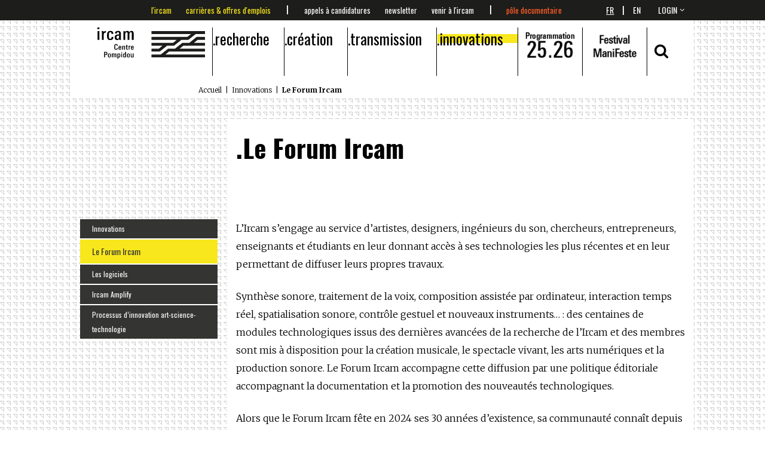

--- FILE ---
content_type: text/html; charset=utf-8
request_url: https://www.ircam.fr/innovations/le-forum
body_size: 71741
content:
<!doctype html>
<html lang="fr">


<head>
    <meta http-equiv="Content-type" content="text/html; charset=utf-8">
    <meta http-equiv="X-UA-Compatible" content="IE=edge">
    <meta name="viewport" content="width=device-width, initial-scale=1.0">
    <meta name="keywords" content="">
    <meta name="description" content="L’Ircam s’engage au service d’artistes, designers, ingénieurs du son, chercheurs, entrepreneurs, enseignants et étudiants en leur donnant accès à ses technologies les plus récentes et en leur permettant de diffuser leurs propres travaux.">
    <title>Le Forum Ircam | Ircam</title>
    
    
    
<meta property="og:url"                content="https://www.ircam.fr/innovations/le-forum" />
<meta property="og:title"              content="Le Forum Ircam" />
<meta property="og:description"        content="L&rsquo;Ircam s&rsquo;engage au service d&rsquo;artistes, designers, ing&eacute;nieurs du son, chercheurs, entrepreneurs, enseignants et &eacute;tudiants en leur donnant acc&egrave;s &agrave; ses technologies les plus r&eacute;centes et en leur permettant de diffuser leurs propres travaux." />
<meta property="og:image"              content="https://www.ircam.fr/media/uploads/events/saison%202018-2019/ateliers%20forum/ircam-forum-29-03-050.jpg" />

    

    <link rel="apple-touch-icon-precomposed" sizes="152x152" href="/static//img/favicons/apple-touch-icon-152x152-precomposed.png">
	<link rel="apple-touch-icon-precomposed" sizes="120x120" href="/static//img/favicons/apple-touch-icon-120x120-precomposed.png">
	<link rel="apple-touch-icon-precomposed" sizes="76x76" href="/static//img/favicons/apple-touch-icon-76x76-precomposed.png">
	<link rel="apple-touch-icon-precomposed" sizes="60x60" href="/static//img/favicons/apple-touch-icon-60x60-precomposed.png">
	<link rel="apple-touch-icon-precomposed" sizes="144x144" href="/static//img/favicons/apple-touch-icon-144x144-precomposed.png">
	<link rel="apple-touch-icon-precomposed" sizes="114x114" href="/static//img/favicons/apple-touch-icon-114x114-precomposed.png">
	<link rel="apple-touch-icon-precomposed" sizes="72x72" href="/static//img/favicons/apple-touch-icon-72x72-precomposed.png">
	<link rel="apple-touch-icon" sizes="57x57" href="/static//img/favicons/apple-touch-icon.png">
	<link rel="shortcut icon" href="/static//img/favicons/favicon.ico">
	<link rel="icon" type="image/png" sizes="96x96" href="/static//img/favicons/favicon-96x96.png">

    <link href='https://fonts.googleapis.com/css?family=Merriweather:400,300,700,900,300italic|Oswald:400,300,700' rel='stylesheet' type='text/css'>
    <script src="https://maps.googleapis.com/maps/api/js?key=AIzaSyDqF2kIHtUASr67QP-1bXRd6FPELDS4FSs&libraries=geometry"></script>

    
    <link rel="stylesheet" href="/static//vendors/font-awesome/css/font-awesome.css">
    <link rel="stylesheet" href="/static//vendors/lightslider/dist/css/lightslider.css">
    <link rel="stylesheet" href="/static//vendors/lightgallery/dist/css/lightgallery.css">
    <link rel="stylesheet" href="/static//vendors/pushy/css/pushy.css">
    <link rel="stylesheet" href="/static//vendors/video.js/dist/video-js.css">
    <link rel="stylesheet" href="/static//css/index.min.css?v=682">
    

    
        <style>
            
            .page{
                display:  flex;
                flex-direction: column;
            }

            .page .container{
                order: -1;
                width: 100%;
            }
        </style>
        
    
</head>

<body id="body" class="
        
            
            pattern pattern-bg pattern-bg--triangles
            
        
    ">

    <div class="pushy pushy-left"><div class="sidebar"><ul class="nav-header" role="navigation"><li class="nav-header__item menu-btn"><div><span class="first"></span><span class="second"></span></div></li><li class="main-logo nav-header__item nav-header__item--image"><a href="/" title="Accueil"><img src="/static/img/logo_ircam_noir.svg" title="logo ircam" width="180" /></a></li><li class="nav-header__item"><a class="nav-header__item-link" href="/recherche" title="Recherche">Recherche</a><div class="nav-header__submenu_wrapper"><div class="nav-header__submenu"><div class="row"><div class="col-md-12"><p>
                    Depuis sa création en 1977, l’Ircam a pour mission fondamentale de susciter une interaction féconde entre recherche scientifique, développement technologique et création musicale contemporaine. Cette articulation constitue le principal axe structurant de l’ensemble de ses activités. L’un des enjeux majeurs est de contribuer, par les apports des sciences et techniques, au renouvellement de l’expression musicale.…
                </p></div></div><div class="row"><ul class="unstyled-list col-sm-3 col-md-3"><li class="nav-header__item-sub nav-header__item-sub--first"><a class="" href="/recherche/axes-de-recherche" title="Axes de recherche">Axes de recherche</a></li></ul><ul class="unstyled-list col-sm-3 col-md-3"><li class="nav-header__item-sub nav-header__item-sub--first"><a class="" href="/recherche/lunite-mixte-de-recherche-stms" title="L&#x27;unité mixte de recherche STMS">L&#x27;unité mixte de recherche STMS</a></li></ul><ul class="unstyled-list col-sm-3 col-md-3"><li class="nav-header__item-sub nav-header__item-sub--first"><a class="" href="/recherche/equipes-recherche" title="Équipes de recherche">Équipes de recherche</a><li class="nav-header__item-sub"><a class="" href="/recherche/equipes-recherche/systemes-et-signaux-sonores-audioacoustique-instruments-s3am" title="Systèmes et signaux sonores : Audio/acoustique, instruments">Systèmes et signaux sonores : Audio/acoustique, instruments</a></li><li class="nav-header__item-sub"><a class="" href="/recherche/equipes-recherche/eac" title="Espaces acoustiques et cognitifs">Espaces acoustiques et cognitifs</a></li><li class="nav-header__item-sub"><a class="" href="/recherche/equipes-recherche/pds" title="Perception et design sonores">Perception et design sonores</a></li><li class="nav-header__item-sub"><a class="" href="/recherche/equipes-recherche/anasyn" title="Analyse et synthèse des sons">Analyse et synthèse des sons</a></li><li class="nav-header__item-sub"><a class="" href="/recherche/equipes-recherche/ismm" title="Interaction son musique mouvement">Interaction son musique mouvement</a></li><li class="nav-header__item-sub"><a class="" href="/recherche/equipes-recherche/repmus" title="Représentations musicales">Représentations musicales</a></li><li class="nav-header__item-sub"><a class="" href="/recherche/equipes-recherche/apm" title="Analyse des pratiques musicales">Analyse des pratiques musicales</a></li></li></ul><ul class="unstyled-list col-sm-3 col-md-3"><li class="nav-header__item-sub nav-header__item-sub--first"><a class="" href="/recherche/projets" title="Projets">Projets</a><li class="nav-header__item-sub"><a class="" href="/recherche/projets/latelier-du-son" title="L&#x27;atelier du son">L&#x27;atelier du son</a></li><li class="nav-header__item-sub"><a class="" href="/recherche/projets/le-corps-musicien" title="Le corps musicien">Le corps musicien</a></li><li class="nav-header__item-sub"><a class="" href="/recherche/projets/les-dynamiques-creatives" title="Les dynamiques créatives">Les dynamiques créatives</a></li><li class="nav-header__item-sub"><a class="" href="/recherche/projets/projets-termines" title="Projets terminés">Projets terminés</a></li></li></ul></div></div></div></li><li class="nav-header__item"><a class="nav-header__item-link" href="/creation" title="Création">Création</a><div class="nav-header__submenu_wrapper"><div class="nav-header__submenu"><div class="row"><div class="col-md-12"><p>
                    L'Ircam est un centre de recherche internationalement reconnu dont l'activit&eacute; est consacr&eacute;e &agrave; la cr&eacute;ation de nouvelles technologies pour la musique et le son. L'institut offre un environnement exp&eacute;rimental unique permettant aux artistes d'enrichir leur exp&eacute;rience sonore via les concepts d&eacute;velopp&eacute;s et exprim&eacute;s gr&acirc;ce aux nouvelles technologies.
                </p></div></div><div class="row"><ul class="unstyled-list col-sm-3 col-md-3"><li class="nav-header__item-sub nav-header__item-sub--first"><a class="" href="/creation/compositeurs-et-artistes-en-studio" title="Compositeurs et artistes en studio">Compositeurs et artistes en studio</a><li class="nav-header__item-sub"><a class="" href="/creation/compositeurs-et-artistes-en-studio/clara-olivares-en-studio" title="Clara Olivares en studio">Clara Olivares en studio</a></li><li class="nav-header__item-sub"><a class="" href="/creation/compositeurs-et-artistes-en-studio/sivan-eldar-en-studio" title="Sivan Eldar en studio">Sivan Eldar en studio</a></li><li class="nav-header__item-sub"><a class="" href="/creation/compositeurs-et-artistes-en-studio/mauro-lanza-en-studio" title="Mauro Lanza en studio">Mauro Lanza en studio</a></li><li class="nav-header__item-sub"><a class="" href="/creation/compositeurs-et-artistes-en-studio/chloe-thevenin-en-studio" title="Chloé Thévenin en studio">Chloé Thévenin en studio</a></li><li class="nav-header__item-sub"><a class="" href="/creation/compositeurs-et-artistes-en-studio/oren-boneh-en-studio" title="Oren Boneh en studio">Oren Boneh en studio</a></li><li class="nav-header__item-sub"><a class="" href="/creation/compositeurs-et-artistes-en-studio/tristan-murail-en-studio" title="Tristan Murail en studio">Tristan Murail en studio</a></li><li class="nav-header__item-sub"><a class="" href="/creation/compositeurs-et-artistes-en-studio/martin-matalon-en-studio" title="Martin Matalon en studio">Martin Matalon en studio</a></li><li class="nav-header__item-sub"><a class="" href="/creation/compositeurs-et-artistes-en-studio/sebastien-gaxie-en-studio" title="Sébastien Gaxie en studio">Sébastien Gaxie en studio</a></li><li class="nav-header__item-sub"><a class="" href="/creation/compositeurs-et-artistes-en-studio/murcof-en-studio" title="Murcof en studio">Murcof en studio</a></li><li class="nav-header__item-sub"><a class="" href="/creation/compositeurs-et-artistes-en-studio/vimala-pons-en-studio" title="Vimala Pons en studio">Vimala Pons en studio</a></li><li class="nav-header__item-sub"><a class="" href="/creation/compositeurs-et-artistes-en-studio/lucie-antunes-en-studio" title="Lucie Antunes en studio">Lucie Antunes en studio</a></li><li class="nav-header__item-sub"><a class="" href="/creation/compositeurs-et-artistes-en-studio/deena-abdelwahed-en-studio" title="Deena Abdelwahed en studio">Deena Abdelwahed en studio</a></li><li class="nav-header__item-sub"><a class="" href="/creation/compositeurs-et-artistes-en-studio/musiques-fictions" title="Musiques-Fictions">Musiques-Fictions</a></li></li></ul><ul class="unstyled-list col-sm-3 col-md-3"><li class="nav-header__item-sub nav-header__item-sub--first"><a class="" href="/creation/residence-en-recherche-artistique" title="Recherche artistique">Recherche artistique</a><li class="nav-header__item-sub"><a class="" href="/creation/residence-en-recherche-artistique/le-blog-des-residences" title="Le blog des résidences artistiques">Le blog des résidences artistiques</a></li></li></ul><ul class="unstyled-list col-sm-3 col-md-3"><li class="nav-header__item-sub nav-header__item-sub--first"><a class="" href="/creation/rendez-vous-2021" title="Programmation 25.26">Programmation 25.26</a><li class="nav-header__item-sub"><a class="" href="/agenda/" title="2025-2026">2025-2026</a></li><li class="nav-header__item-sub"><a class="" href="https://www.youtube.com/playlist?list=PL6MqWe5aRuODq8DXO08cgY8hB1UCCaYiw" title="Replay de nos concerts">Replay de nos concerts</a></li><li class="nav-header__item-sub"><a class="" href="/creation/rendez-vous-2021/saisons-de-1996-a-aujourdhui" title="Saisons de 1996 à aujourd’hui">Saisons de 1996 à aujourd’hui</a></li><li class="nav-header__item-sub"><a class="" href="https://manifeste.ircam.fr/" title="Site du festival ManiFeste-2025">Site du festival ManiFeste-2025</a></li><li class="nav-header__item-sub"><a class="" href="/creation/rendez-vous-2021/le-festival-manifeste" title="Le festival ManiFeste de 2012 à 2025">Le festival ManiFeste de 2012 à 2025</a></li><li class="nav-header__item-sub"><a class="" href="/creation/rendez-vous-2021/letincelle-le-journal-de-la-creation" title="L’Étincelle, le journal de la création">L’Étincelle, le journal de la création</a></li></li></ul></div></div></div></li><li class="nav-header__item"><a class="nav-header__item-link" href="/transmission" title="Transmission">Transmission</a><div class="nav-header__submenu_wrapper"><div class="nav-header__submenu"><div class="row"><div class="col-md-12"><p>
                    Au service des missions de recherche et de cr&eacute;ation de l&rsquo;Ircam, la transmission cherche &agrave; &eacute;clairer le sens actuel et en devenir des interactions entre arts, sciences et technologie, mais aussi &agrave; partager ses mod&egrave;les de connaissance, ses savoir-faire et ses innovations vers un public le plus large possible.
                </p></div></div><div class="row"><ul class="unstyled-list col-sm-3 col-md-3"><li class="nav-header__item-sub nav-header__item-sub--first"><a class="" href="/transmission/formations-professionnelles" title="Formations professionnelles">Formations professionnelles</a><li class="nav-header__item-sub"><a class="" href="/agenda/tag/stages-logiciels" title="Stages logiciels 2025.26">Stages logiciels 2025.26</a></li><li class="nav-header__item-sub"><a class="" href="/transmission/formations-professionnelles/max-max4live" title="Max, Max for Live">Max, Max for Live</a></li><li class="nav-header__item-sub"><a class="" href="/transmission/formations-professionnelles/openmusic" title="Composition assistée par ordinateur">Composition assistée par ordinateur</a></li><li class="nav-header__item-sub"><a class="" href="/transmission/formations-professionnelles/asap-partiels" title="ASAP &amp; Partiels">ASAP &amp; Partiels</a></li><li class="nav-header__item-sub"><a class="" href="/transmission/formations-professionnelles/spatialisation-sonore" title="Spatialisation sonore">Spatialisation sonore</a></li><li class="nav-header__item-sub"><a class="" href="/transmission/formations-professionnelles/interagir-composer-et-improviser-avec-des-agents-generatifs" title="Création d&#x27;environnements interactifs">Création d&#x27;environnements interactifs</a></li><li class="nav-header__item-sub"><a class="" href="/transmission/formations-professionnelles/informations-pratiques" title="Informations pratiques">Informations pratiques</a></li></li></ul><ul class="unstyled-list col-sm-3 col-md-3"><li class="nav-header__item-sub nav-header__item-sub--first"><a class="" href="/transmission/enseignement-superieur" title="Enseignement supérieur">Enseignement supérieur</a><li class="nav-header__item-sub"><a class="" href="/transmission/formations-superieures/cursus" title="Cursus de composition et d&#x27;informatique musicale">Cursus de composition et d&#x27;informatique musicale</a></li><li class="nav-header__item-sub"><a class="" href="/transmission/formations-superieures/master-scientifique-atiam" title="Master scientifique Atiam">Master scientifique Atiam</a></li><li class="nav-header__item-sub"><a class="" href="/transmission/formations-superieures/master-design-sonore" title="DNSEP Design sonore">DNSEP Design sonore</a></li><li class="nav-header__item-sub"><a class="" href="/transmission/enseignement-superieur/parcours-musique-mixte" title="Parcours musique mixte">Parcours musique mixte</a></li><li class="nav-header__item-sub"><a class="" href="/transmission/formations-superieures/mastere-aimove" title="Mastère AIMove">Mastère AIMove</a></li><li class="nav-header__item-sub"><a class="" href="/transmission/enseignement-superieur/decouvrir-la-recherche-a-lircam" title="Découvrir la recherche à l’Ircam">Découvrir la recherche à l’Ircam</a></li></li></ul><ul class="unstyled-list col-sm-3 col-md-3"><li class="nav-header__item-sub nav-header__item-sub--first"><a class="" href="/transmission/actions-culturelles" title="Actions culturelles">Actions culturelles</a><li class="nav-header__item-sub"><a class="" href="/transmission/actions-culturelles/mediations-culturelles" title="Médiations culturelles au collège">Médiations culturelles au collège</a></li><li class="nav-header__item-sub"><a class="" href="/transmission/actions-culturelles/mediations-culturelles-au-lycee" title="Médiations culturelles au lycée">Médiations culturelles au lycée</a></li><li class="nav-header__item-sub"><a class="" href="/transmission/actions-culturelles/ateliers-numeriques" title="Ateliers numériques">Ateliers numériques</a></li><li class="nav-header__item-sub"><a class="" href="/transmission/actions-culturelles/tact" title="TACT">TACT</a></li><li class="nav-header__item-sub"><a class="" href="/transmission/actions-pedagogiques/images-dune-oeuvre" title="Les films « Images d&#x27;une œuvre »">Les films « Images d&#x27;une œuvre »</a></li><li class="nav-header__item-sub"><a class="" href="/transmission/actions-culturelles/visites-groupes" title="Visites et ateliers">Visites et ateliers</a></li></li></ul><ul class="unstyled-list col-sm-3 col-md-3"><li class="nav-header__item-sub nav-header__item-sub--first"><a class="" href="/transmission/manifeste/academie" title="L&#x27;académie du festival ManiFeste-2026">L&#x27;académie du festival ManiFeste-2026</a><li class="nav-header__item-sub"><a class="" href="/transmission/manifeste/academie/in-situ-composer-pour-des-films-de-danse" title="In Situ Composer pour des films de danse">In Situ Composer pour des films de danse</a></li><li class="nav-header__item-sub"><a class="" href="/transmission/manifeste/academie/in-situ-composer-lelectronique" title="In Situ Composer l&#x27;électronique">In Situ Composer l&#x27;électronique</a></li><li class="nav-header__item-sub"><a class="" href="/transmission/manifeste/academie/solo-et-electronique" title="Solo et électronique">Solo et électronique</a></li><li class="nav-header__item-sub"><a class="" href="/manifeste/academie/ensemble-ulysses" title="Ensemble Ulysses">Ensemble Ulysses</a></li><li class="nav-header__item-sub"><a class="" href="/manifeste/academie/auditeurs" title="Auditeurs 2026">Auditeurs 2026</a></li></li></ul></div></div></div></li><li class="nav-header__item"><a class="nav-header__item-link active" href="/innovations" title="Innovations">Innovations</a><div class="nav-header__submenu_wrapper"><div class="nav-header__submenu"><div class="row"><div class="col-md-12"><p>
                    Au c&oelig;ur d&rsquo;enjeux soci&eacute;taux et &eacute;conomiques croisant culture et technologies de l&rsquo;information, les recherches accueillies &agrave; l&rsquo;Ircam se pr&eacute;sentent dans le paysage international de la recherche comme p&ocirc;le de r&eacute;f&eacute;rence interdisciplinaire autour des sciences et technologies du son et de la musique et s&rsquo;exposent en permanence aux nouveaux be…
                </p></div></div><div class="row"><ul class="unstyled-list col-sm-3 col-md-3"><li class="nav-header__item-sub nav-header__item-sub--first active"><a class="" href="/innovations/le-forum" title="Le Forum Ircam">Le Forum Ircam</a></li></ul><ul class="unstyled-list col-sm-3 col-md-3"><li class="nav-header__item-sub nav-header__item-sub--first"><a class="" href="/innovations/abonnements-et-logiciels" title="Les logiciels">Les logiciels</a></li></ul><ul class="unstyled-list col-sm-3 col-md-3"><li class="nav-header__item-sub nav-header__item-sub--first"><a class="" href="/innovations/ircam-amplify" title="Ircam Amplify">Ircam Amplify</a></li></ul><ul class="unstyled-list col-sm-3 col-md-3"><li class="nav-header__item-sub nav-header__item-sub--first"><a class="" href="/innovations/processus-dinnovation-art-science-technologie" title="Processus d’innovation art-science-technologie">Processus d’innovation art-science-technologie</a><li class="nav-header__item-sub"><a class="" href="/innovations/processus-dinnovation-art-science-technologie/forum-vertigo" title="Forum Vertigo">Forum Vertigo</a></li></li></ul></div></div></div></li><li class="nav-header__item nav-header__item--image"><a href="/agenda" title="Programmation"><img width="83" height="65" src="/media/uploads/events/saison 2025-2026/thumbs/logo_saison2526.png/logo_saison2526-166x130.png" /></a></li><li class="nav-header__item nav-header__item--image"><a href="https://manifeste.ircam.fr/" target="_blank" title="ManiFeste"><img width="83" height="65" src="/media/uploads/images/logo/thumbs/festivalmflogo24.png/festivalmflogo24-166x130.png" /></a></li><li class="nav-header__item nav-header__item--special nav-header__item--centered"><a href="#" class="fsxl" data-open-button="search" data-search-button><i class="fa fa-search" aria-hidden="true"></i></a></li></ul><ul class="nav-actions nav-en-text"><li class="nav-actions__item "><a class="nav-actions__item-link" href="/lircam">L&#x27;Ircam</a></li><li class="nav-actions__item "><a class="nav-actions__item-link" href="/talents-carrieres">Carrières &amp; offres d&#x27;emplois</a></li><li class="nav-actions__item "><a class="nav-actions__item-link" href="/candidacies">Appels à candidatures</a></li><li class="nav-actions__item "><a class="nav-actions__item-link" href="/etre-informe">Newsletter</a></li><li class="nav-actions__item "><a class="nav-actions__item-link" href="/venir-a-lircam">Venir à l&#x27;Ircam</a></li><li class="nav-actions__item "><a class="nav-actions__item-link" href="https://ressources.ircam.fr/">Pôle documentaire</a></li><!--<li class="nav-actions__item"></li>--></ul><ul class="sidebar__menu"><li class="sidebar__menu-item"><a href="/article/list" title="Actualité">Actualité</a><!-- 



 --></li><!-- <li class="sidebar__menu-item"><a href="/playlists/list/" title="Medias">Medias</a></li> --></ul><div class="sidebar__login_language"><ul class="profil-menu profilSelector "><li class="profil-menu__item active"><a href="/admin/login/?next=/innovations/le-forum" id='serverLogin'>login</a></li></ul><ul class="lang-switcher" id="langSelectorMobile"><li class="lang-switcher__item active"><a href="#">
                          Fr
                        </a></li><li class="lang-switcher__item"><a href="#" data-lang="en">
                          En
                        </a></li></ul></div></div></div><div class="site-overlay"></div><div class="header push"><div class="header__pre"><div class="container"><div class="row"><div class="col-sm-10 col-md-9 col-md-push-1 tac"><ul class="nav-actions nav-en-text"><li class="nav-actions__item "><a class="nav-actions__item-link" href="/lircam">L&#x27;Ircam</a></li><li class="nav-actions__item "><a class="nav-actions__item-link" href="/talents-carrieres">Carrières &amp; offres d&#x27;emplois</a></li><li class="nav-actions__item "><a class="nav-actions__item-link" href="/candidacies">Appels à candidatures</a></li><li class="nav-actions__item "><a class="nav-actions__item-link" href="/etre-informe">Newsletter</a></li><li class="nav-actions__item "><a class="nav-actions__item-link" href="/venir-a-lircam">Venir à l&#x27;Ircam</a></li><li class="nav-actions__item "><a class="nav-actions__item-link" href="https://ressources.ircam.fr/">Pôle documentaire</a></li><!--<li class="nav-actions__item"></li>--></ul></div><div class="col-sm-1 col-md-1 col-md-push-1 tar"><div style="display: none;"><form action="/i18n/" method="post" id="language_selector_form" hidden="true"><input type="hidden" name="csrfmiddlewaretoken" value="pVCIGN0UUtnKD10499EeIZBRlaJtMYfkq8FSWW0Cf2yBW7GbonoYEN7pvrCfwj1N"><div class="select"><select name="language" class="form-control" id="language_selector_select"><option value="fr"
          selected="selected">
          français
          </option><option value="en"
          >
          English
          </option></select></div><input type="submit" class="btn btn-default" value="Modifier" /></form></div><p class="lang-switcher" id="langSelector"><span class="lang-switcher__item active"><a  href="#" data-lang="fr">
                  Fr
                </a></span><span class="lang-switcher_language_separator">|</span><span class="lang-switcher__item "><a class="link_active" href="#" data-lang="en">
                  En
                </a></span></p></div><div class="col-sm-1 col-md-1 col-md-push-1 tar"><ul class="profil-menu profilSelector "><li class="profil-menu__item active"><a href="/admin/login/?next=/innovations/le-forum" id='serverLogin'>login</a></li></ul></div></div></div></div><div class="container"><div class="row header__nav"><div class="col-md-12 tac"><div id="navHeader"><ul class="nav-header yellow_bar" role="navigation"><li class="nav-header__item menu-btn"><div><span class="first"></span><span class="second"></span></div></li><li class="main-logo nav-header__item nav-header__item--image"><a href="/" title="Accueil"><img src="/static/img/logo_ircam_noir.svg" title="logo ircam" width="180" /></a></li><li class="nav-header__item"><a class="nav-header__item-link" href="/recherche" title="Recherche">Recherche</a><div class="nav-header__submenu_wrapper"><div class="nav-header__submenu"><div class="row"><div class="col-md-12"><p>
                    Depuis sa création en 1977, l’Ircam a pour mission fondamentale de susciter une interaction féconde entre recherche scientifique, développement technologique et création musicale contemporaine. Cette articulation constitue le principal axe structurant de l’ensemble de ses activités. L’un des enjeux majeurs est de contribuer, par les apports des sciences et techniques, au renouvellement de l’expression musicale.…
                </p></div></div><div class="row"><ul class="unstyled-list col-sm-3 col-md-3"><li class="nav-header__item-sub nav-header__item-sub--first"><a class="" href="/recherche/axes-de-recherche" title="Axes de recherche">Axes de recherche</a></li></ul><ul class="unstyled-list col-sm-3 col-md-3"><li class="nav-header__item-sub nav-header__item-sub--first"><a class="" href="/recherche/lunite-mixte-de-recherche-stms" title="L&#x27;unité mixte de recherche STMS">L&#x27;unité mixte de recherche STMS</a></li></ul><ul class="unstyled-list col-sm-3 col-md-3"><li class="nav-header__item-sub nav-header__item-sub--first"><a class="" href="/recherche/equipes-recherche" title="Équipes de recherche">Équipes de recherche</a><li class="nav-header__item-sub"><a class="" href="/recherche/equipes-recherche/systemes-et-signaux-sonores-audioacoustique-instruments-s3am" title="Systèmes et signaux sonores : Audio/acoustique, instruments">Systèmes et signaux sonores : Audio/acoustique, instruments</a></li><li class="nav-header__item-sub"><a class="" href="/recherche/equipes-recherche/eac" title="Espaces acoustiques et cognitifs">Espaces acoustiques et cognitifs</a></li><li class="nav-header__item-sub"><a class="" href="/recherche/equipes-recherche/pds" title="Perception et design sonores">Perception et design sonores</a></li><li class="nav-header__item-sub"><a class="" href="/recherche/equipes-recherche/anasyn" title="Analyse et synthèse des sons">Analyse et synthèse des sons</a></li><li class="nav-header__item-sub"><a class="" href="/recherche/equipes-recherche/ismm" title="Interaction son musique mouvement">Interaction son musique mouvement</a></li><li class="nav-header__item-sub"><a class="" href="/recherche/equipes-recherche/repmus" title="Représentations musicales">Représentations musicales</a></li><li class="nav-header__item-sub"><a class="" href="/recherche/equipes-recherche/apm" title="Analyse des pratiques musicales">Analyse des pratiques musicales</a></li></li></ul><ul class="unstyled-list col-sm-3 col-md-3"><li class="nav-header__item-sub nav-header__item-sub--first"><a class="" href="/recherche/projets" title="Projets">Projets</a><li class="nav-header__item-sub"><a class="" href="/recherche/projets/latelier-du-son" title="L&#x27;atelier du son">L&#x27;atelier du son</a></li><li class="nav-header__item-sub"><a class="" href="/recherche/projets/le-corps-musicien" title="Le corps musicien">Le corps musicien</a></li><li class="nav-header__item-sub"><a class="" href="/recherche/projets/les-dynamiques-creatives" title="Les dynamiques créatives">Les dynamiques créatives</a></li><li class="nav-header__item-sub"><a class="" href="/recherche/projets/projets-termines" title="Projets terminés">Projets terminés</a></li></li></ul></div></div></div></li><li class="nav-header__item"><a class="nav-header__item-link" href="/creation" title="Création">Création</a><div class="nav-header__submenu_wrapper"><div class="nav-header__submenu"><div class="row"><div class="col-md-12"><p>
                    L'Ircam est un centre de recherche internationalement reconnu dont l'activit&eacute; est consacr&eacute;e &agrave; la cr&eacute;ation de nouvelles technologies pour la musique et le son. L'institut offre un environnement exp&eacute;rimental unique permettant aux artistes d'enrichir leur exp&eacute;rience sonore via les concepts d&eacute;velopp&eacute;s et exprim&eacute;s gr&acirc;ce aux nouvelles technologies.
                </p></div></div><div class="row"><ul class="unstyled-list col-sm-3 col-md-3"><li class="nav-header__item-sub nav-header__item-sub--first"><a class="" href="/creation/compositeurs-et-artistes-en-studio" title="Compositeurs et artistes en studio">Compositeurs et artistes en studio</a><li class="nav-header__item-sub"><a class="" href="/creation/compositeurs-et-artistes-en-studio/clara-olivares-en-studio" title="Clara Olivares en studio">Clara Olivares en studio</a></li><li class="nav-header__item-sub"><a class="" href="/creation/compositeurs-et-artistes-en-studio/sivan-eldar-en-studio" title="Sivan Eldar en studio">Sivan Eldar en studio</a></li><li class="nav-header__item-sub"><a class="" href="/creation/compositeurs-et-artistes-en-studio/mauro-lanza-en-studio" title="Mauro Lanza en studio">Mauro Lanza en studio</a></li><li class="nav-header__item-sub"><a class="" href="/creation/compositeurs-et-artistes-en-studio/chloe-thevenin-en-studio" title="Chloé Thévenin en studio">Chloé Thévenin en studio</a></li><li class="nav-header__item-sub"><a class="" href="/creation/compositeurs-et-artistes-en-studio/oren-boneh-en-studio" title="Oren Boneh en studio">Oren Boneh en studio</a></li><li class="nav-header__item-sub"><a class="" href="/creation/compositeurs-et-artistes-en-studio/tristan-murail-en-studio" title="Tristan Murail en studio">Tristan Murail en studio</a></li><li class="nav-header__item-sub"><a class="" href="/creation/compositeurs-et-artistes-en-studio/martin-matalon-en-studio" title="Martin Matalon en studio">Martin Matalon en studio</a></li><li class="nav-header__item-sub"><a class="" href="/creation/compositeurs-et-artistes-en-studio/sebastien-gaxie-en-studio" title="Sébastien Gaxie en studio">Sébastien Gaxie en studio</a></li><li class="nav-header__item-sub"><a class="" href="/creation/compositeurs-et-artistes-en-studio/murcof-en-studio" title="Murcof en studio">Murcof en studio</a></li><li class="nav-header__item-sub"><a class="" href="/creation/compositeurs-et-artistes-en-studio/vimala-pons-en-studio" title="Vimala Pons en studio">Vimala Pons en studio</a></li><li class="nav-header__item-sub"><a class="" href="/creation/compositeurs-et-artistes-en-studio/lucie-antunes-en-studio" title="Lucie Antunes en studio">Lucie Antunes en studio</a></li><li class="nav-header__item-sub"><a class="" href="/creation/compositeurs-et-artistes-en-studio/deena-abdelwahed-en-studio" title="Deena Abdelwahed en studio">Deena Abdelwahed en studio</a></li><li class="nav-header__item-sub"><a class="" href="/creation/compositeurs-et-artistes-en-studio/musiques-fictions" title="Musiques-Fictions">Musiques-Fictions</a></li></li></ul><ul class="unstyled-list col-sm-3 col-md-3"><li class="nav-header__item-sub nav-header__item-sub--first"><a class="" href="/creation/residence-en-recherche-artistique" title="Recherche artistique">Recherche artistique</a><li class="nav-header__item-sub"><a class="" href="/creation/residence-en-recherche-artistique/le-blog-des-residences" title="Le blog des résidences artistiques">Le blog des résidences artistiques</a></li></li></ul><ul class="unstyled-list col-sm-3 col-md-3"><li class="nav-header__item-sub nav-header__item-sub--first"><a class="" href="/creation/rendez-vous-2021" title="Programmation 25.26">Programmation 25.26</a><li class="nav-header__item-sub"><a class="" href="/agenda/" title="2025-2026">2025-2026</a></li><li class="nav-header__item-sub"><a class="" href="https://www.youtube.com/playlist?list=PL6MqWe5aRuODq8DXO08cgY8hB1UCCaYiw" title="Replay de nos concerts">Replay de nos concerts</a></li><li class="nav-header__item-sub"><a class="" href="/creation/rendez-vous-2021/saisons-de-1996-a-aujourdhui" title="Saisons de 1996 à aujourd’hui">Saisons de 1996 à aujourd’hui</a></li><li class="nav-header__item-sub"><a class="" href="https://manifeste.ircam.fr/" title="Site du festival ManiFeste-2025">Site du festival ManiFeste-2025</a></li><li class="nav-header__item-sub"><a class="" href="/creation/rendez-vous-2021/le-festival-manifeste" title="Le festival ManiFeste de 2012 à 2025">Le festival ManiFeste de 2012 à 2025</a></li><li class="nav-header__item-sub"><a class="" href="/creation/rendez-vous-2021/letincelle-le-journal-de-la-creation" title="L’Étincelle, le journal de la création">L’Étincelle, le journal de la création</a></li></li></ul></div></div></div></li><li class="nav-header__item"><a class="nav-header__item-link" href="/transmission" title="Transmission">Transmission</a><div class="nav-header__submenu_wrapper"><div class="nav-header__submenu"><div class="row"><div class="col-md-12"><p>
                    Au service des missions de recherche et de cr&eacute;ation de l&rsquo;Ircam, la transmission cherche &agrave; &eacute;clairer le sens actuel et en devenir des interactions entre arts, sciences et technologie, mais aussi &agrave; partager ses mod&egrave;les de connaissance, ses savoir-faire et ses innovations vers un public le plus large possible.
                </p></div></div><div class="row"><ul class="unstyled-list col-sm-3 col-md-3"><li class="nav-header__item-sub nav-header__item-sub--first"><a class="" href="/transmission/formations-professionnelles" title="Formations professionnelles">Formations professionnelles</a><li class="nav-header__item-sub"><a class="" href="/agenda/tag/stages-logiciels" title="Stages logiciels 2025.26">Stages logiciels 2025.26</a></li><li class="nav-header__item-sub"><a class="" href="/transmission/formations-professionnelles/max-max4live" title="Max, Max for Live">Max, Max for Live</a></li><li class="nav-header__item-sub"><a class="" href="/transmission/formations-professionnelles/openmusic" title="Composition assistée par ordinateur">Composition assistée par ordinateur</a></li><li class="nav-header__item-sub"><a class="" href="/transmission/formations-professionnelles/asap-partiels" title="ASAP &amp; Partiels">ASAP &amp; Partiels</a></li><li class="nav-header__item-sub"><a class="" href="/transmission/formations-professionnelles/spatialisation-sonore" title="Spatialisation sonore">Spatialisation sonore</a></li><li class="nav-header__item-sub"><a class="" href="/transmission/formations-professionnelles/interagir-composer-et-improviser-avec-des-agents-generatifs" title="Création d&#x27;environnements interactifs">Création d&#x27;environnements interactifs</a></li><li class="nav-header__item-sub"><a class="" href="/transmission/formations-professionnelles/informations-pratiques" title="Informations pratiques">Informations pratiques</a></li></li></ul><ul class="unstyled-list col-sm-3 col-md-3"><li class="nav-header__item-sub nav-header__item-sub--first"><a class="" href="/transmission/enseignement-superieur" title="Enseignement supérieur">Enseignement supérieur</a><li class="nav-header__item-sub"><a class="" href="/transmission/formations-superieures/cursus" title="Cursus de composition et d&#x27;informatique musicale">Cursus de composition et d&#x27;informatique musicale</a></li><li class="nav-header__item-sub"><a class="" href="/transmission/formations-superieures/master-scientifique-atiam" title="Master scientifique Atiam">Master scientifique Atiam</a></li><li class="nav-header__item-sub"><a class="" href="/transmission/formations-superieures/master-design-sonore" title="DNSEP Design sonore">DNSEP Design sonore</a></li><li class="nav-header__item-sub"><a class="" href="/transmission/enseignement-superieur/parcours-musique-mixte" title="Parcours musique mixte">Parcours musique mixte</a></li><li class="nav-header__item-sub"><a class="" href="/transmission/formations-superieures/mastere-aimove" title="Mastère AIMove">Mastère AIMove</a></li><li class="nav-header__item-sub"><a class="" href="/transmission/enseignement-superieur/decouvrir-la-recherche-a-lircam" title="Découvrir la recherche à l’Ircam">Découvrir la recherche à l’Ircam</a></li></li></ul><ul class="unstyled-list col-sm-3 col-md-3"><li class="nav-header__item-sub nav-header__item-sub--first"><a class="" href="/transmission/actions-culturelles" title="Actions culturelles">Actions culturelles</a><li class="nav-header__item-sub"><a class="" href="/transmission/actions-culturelles/mediations-culturelles" title="Médiations culturelles au collège">Médiations culturelles au collège</a></li><li class="nav-header__item-sub"><a class="" href="/transmission/actions-culturelles/mediations-culturelles-au-lycee" title="Médiations culturelles au lycée">Médiations culturelles au lycée</a></li><li class="nav-header__item-sub"><a class="" href="/transmission/actions-culturelles/ateliers-numeriques" title="Ateliers numériques">Ateliers numériques</a></li><li class="nav-header__item-sub"><a class="" href="/transmission/actions-culturelles/tact" title="TACT">TACT</a></li><li class="nav-header__item-sub"><a class="" href="/transmission/actions-pedagogiques/images-dune-oeuvre" title="Les films « Images d&#x27;une œuvre »">Les films « Images d&#x27;une œuvre »</a></li><li class="nav-header__item-sub"><a class="" href="/transmission/actions-culturelles/visites-groupes" title="Visites et ateliers">Visites et ateliers</a></li></li></ul><ul class="unstyled-list col-sm-3 col-md-3"><li class="nav-header__item-sub nav-header__item-sub--first"><a class="" href="/transmission/manifeste/academie" title="L&#x27;académie du festival ManiFeste-2026">L&#x27;académie du festival ManiFeste-2026</a><li class="nav-header__item-sub"><a class="" href="/transmission/manifeste/academie/in-situ-composer-pour-des-films-de-danse" title="In Situ Composer pour des films de danse">In Situ Composer pour des films de danse</a></li><li class="nav-header__item-sub"><a class="" href="/transmission/manifeste/academie/in-situ-composer-lelectronique" title="In Situ Composer l&#x27;électronique">In Situ Composer l&#x27;électronique</a></li><li class="nav-header__item-sub"><a class="" href="/transmission/manifeste/academie/solo-et-electronique" title="Solo et électronique">Solo et électronique</a></li><li class="nav-header__item-sub"><a class="" href="/manifeste/academie/ensemble-ulysses" title="Ensemble Ulysses">Ensemble Ulysses</a></li><li class="nav-header__item-sub"><a class="" href="/manifeste/academie/auditeurs" title="Auditeurs 2026">Auditeurs 2026</a></li></li></ul></div></div></div></li><li class="nav-header__item"><a class="nav-header__item-link active" href="/innovations" title="Innovations">Innovations</a><div class="nav-header__submenu_wrapper"><div class="nav-header__submenu"><div class="row"><div class="col-md-12"><p>
                    Au c&oelig;ur d&rsquo;enjeux soci&eacute;taux et &eacute;conomiques croisant culture et technologies de l&rsquo;information, les recherches accueillies &agrave; l&rsquo;Ircam se pr&eacute;sentent dans le paysage international de la recherche comme p&ocirc;le de r&eacute;f&eacute;rence interdisciplinaire autour des sciences et technologies du son et de la musique et s&rsquo;exposent en permanence aux nouveaux be…
                </p></div></div><div class="row"><ul class="unstyled-list col-sm-3 col-md-3"><li class="nav-header__item-sub nav-header__item-sub--first active"><a class="" href="/innovations/le-forum" title="Le Forum Ircam">Le Forum Ircam</a></li></ul><ul class="unstyled-list col-sm-3 col-md-3"><li class="nav-header__item-sub nav-header__item-sub--first"><a class="" href="/innovations/abonnements-et-logiciels" title="Les logiciels">Les logiciels</a></li></ul><ul class="unstyled-list col-sm-3 col-md-3"><li class="nav-header__item-sub nav-header__item-sub--first"><a class="" href="/innovations/ircam-amplify" title="Ircam Amplify">Ircam Amplify</a></li></ul><ul class="unstyled-list col-sm-3 col-md-3"><li class="nav-header__item-sub nav-header__item-sub--first"><a class="" href="/innovations/processus-dinnovation-art-science-technologie" title="Processus d’innovation art-science-technologie">Processus d’innovation art-science-technologie</a><li class="nav-header__item-sub"><a class="" href="/innovations/processus-dinnovation-art-science-technologie/forum-vertigo" title="Forum Vertigo">Forum Vertigo</a></li></li></ul></div></div></div></li><li class="nav-header__item nav-header__item--image"><a href="/agenda" title="Programmation"><img width="83" height="65" src="/media/uploads/events/saison 2025-2026/thumbs/logo_saison2526.png/logo_saison2526-166x130.png" /></a></li><li class="nav-header__item nav-header__item--image"><a href="https://manifeste.ircam.fr/" target="_blank" title="ManiFeste"><img width="83" height="65" src="/media/uploads/images/logo/thumbs/festivalmflogo24.png/festivalmflogo24-166x130.png" /></a></li><li class="nav-header__item nav-header__item--special nav-header__item--centered"><a href="#" class="fsxl" data-open-button="search" data-search-button><i class="fa fa-search" aria-hidden="true"></i></a></li></ul></div></div></div><div class="row white-bg"><div class="col-md-8 col-md-push-2"><ul class="breadcrumb"><li class="breadcrumb__item" id="breadcrumb-menu-home"><a class="breadcrumb__link" href="/">Accueil</a></li><li class="breadcrumb__item" id="breadcrumb-menu-innovations"><a class="breadcrumb__link" href="/innovations">Innovations</a></li><li class="breadcrumb__item" id="breadcrumb-menu-innovations-le-forum"
                    class="active">Le Forum Ircam</li></ul></div></div></div></div><div id="container"><main class="main" role="main"><div class="sidebar_content"><div class="page page--custompage"><div class="container page__sidebar_container"><div class="row"><div class="col-sm-3 col-lg-2 page__sidebar" id="page__sidebar"><div class="nav-tree-wrapper"><div style="position: relative;"><!--  --><ul class="nav-tree nav-tree--level-1" data-sticky data-sticky-parent="page" data-sticky-offset="100" data-sticky-detach-at="971"><li class="nav-tree__item"><a class="nav-tree__link" href="/innovations">Innovations</a></li><!--   --><li class="nav-tree__item"><a class="nav-tree__link active" href="/innovations/le-forum">Le Forum Ircam</a></li><!--  
                    
                    
                    
                 --><ul class="nav-tree"></ul><!--   --><ul class="nav-tree"></ul><!--   --><li class="nav-tree__item"><a class="nav-tree__link" href="/innovations/abonnements-et-logiciels">Les logiciels</a></li><!--   --><li class="nav-tree__item"><a class="nav-tree__link" href="/innovations/ircam-amplify">Ircam Amplify</a></li><!--   --><li class="nav-tree__item"><a class="nav-tree__link" href="/innovations/processus-dinnovation-art-science-technologie">Processus d’innovation art-science-technologie</a></li><!--   --></ul><!-- 
            
                <li class="nav-tree__item"><a class="nav-tree__link " href="/recherche">Recherche</a></li><li class="nav-tree__item"><a class="nav-tree__link " href="/creation">Création</a></li><li class="nav-tree__item"><a class="nav-tree__link " href="/transmission">Transmission</a></li><li class="nav-tree__item"><a class="nav-tree__link active " href="/innovations">Innovations</a><ul class="nav-tree nav-tree--level-1"><li class="nav-header__item"><a class="nav-header__item-link active" href="/innovations/le-forum" title="Le Forum Ircam">Le Forum Ircam</a></li><li class="nav-header__item"><a class="nav-header__item-link" href="/innovations/abonnements-et-logiciels" title="Les logiciels">Les logiciels</a></li><li class="nav-header__item"><a class="nav-header__item-link" href="/innovations/ircam-amplify" title="Ircam Amplify">Ircam Amplify</a></li><li class="nav-header__item"><a class="nav-header__item-link" href="/innovations/processus-dinnovation-art-science-technologie" title="Processus d’innovation art-science-technologie">Processus d’innovation art-science-technologie</a><div class="nav-header__submenu_wrapper"><div class="nav-header__submenu"><div class="row"><div class="col-md-12"><p></p></div></div><div class="row"><ul class="unstyled-list col-sm-3 col-md-3"><li class="nav-header__item-sub nav-header__item-sub--first"><a class="" href="/innovations/processus-dinnovation-art-science-technologie/forum-vertigo" title="Forum Vertigo">Forum Vertigo</a></li></ul></div></div></div></li></ul><ul class="nav-tree" data-summary><li class="nav-tree__item nav-tree__item--sub hide"><a class="nav-tree__link nav-tree__link--sub" href="#"></a></li></ul></li><li class="nav-tree__item"><a class="nav-tree__link " href="/agenda">Programmation</a></li><li class="nav-tree__item"><a class="nav-tree__link " href="https://manifeste.ircam.fr/">ManiFeste</a></li><li class="nav-tree__item"><a class="nav-tree__link " href="/frais-dinscription-manifeste-2024-lacademie">Frais d&#x27;inscription - ManiFeste-2024, l&#x27;Académie</a></li><li class="nav-tree__item"><a class="nav-tree__link " href="/ensemble-ulysses">Ensemble ULYSSES</a></li><li class="nav-tree__item"><a class="nav-tree__link " href="/solo-et-amplification">Solo et amplification</a></li><li class="nav-tree__item"><a class="nav-tree__link " href="/job-offer">Offres d&#x27;emplois &amp; stages</a></li><li class="nav-tree__item"><a class="nav-tree__link " href="/venir-a-lircam">Accessibilité</a></li><li class="nav-tree__item"><a class="nav-tree__link " href="/redirect/lircam/lequipe-ircam/">L&#x27;équipe Ircam</a></li><li class="nav-tree__item"><a class="nav-tree__link " href="/partenaires">Partenaires</a></li><li class="nav-tree__item"><a class="nav-tree__link " href="/soutenez-lircam">Soutenir l&#x27;Ircam</a></li><li class="nav-tree__item"><a class="nav-tree__link " href="/person">Profile</a></li><li class="nav-tree__item"><a class="nav-tree__link " href="/person/timesheet/">Timesheet</a></li><li class="nav-tree__item"><a class="nav-tree__link " href="/cgv">Conditions générales de vente</a></li><li class="nav-tree__item"><a class="nav-tree__link " href="/mentions-legales">Mentions légales</a></li><li class="nav-tree__item"><a class="nav-tree__link " href="/accounts/login">Espace Pro</a></li><li class="nav-tree__item"><a class="nav-tree__link " href="/lircam">L&#x27;Ircam</a></li><li class="nav-tree__item"><a class="nav-tree__link " href="/talents-carrieres">Carrières &amp; offres d&#x27;emplois</a></li><li class="nav-tree__item"><a class="nav-tree__link " href="/candidacies">Appels à candidatures</a></li><li class="nav-tree__item"><a class="nav-tree__link " href="/etre-informe">Newsletter</a></li><li class="nav-tree__item"><a class="nav-tree__link " href="/venir-a-lircam">Venir à l&#x27;Ircam</a></li><li class="nav-tree__item"><a class="nav-tree__link " href="https://ressources.ircam.fr/">Pôle documentaire</a></li><li class="nav-tree__item"><a class="nav-tree__link " href="/requin-volant-lena">Le requin volant - Léna</a></li><li class="nav-tree__item"><a class="nav-tree__link " href="/chat-poisson-afrin">Le chat poisson - Afrin</a></li><li class="nav-tree__item"><a class="nav-tree__link " href="/geek-leopard-mohamed">Le geek léopard - Mohamed</a></li><li class="nav-tree__item"><a class="nav-tree__link " href="/loup-tres-rapide-hamed">Le loup très rapide - Hamed</a></li><li class="nav-tree__item"><a class="nav-tree__link " href="/serpent-cracheur-de-feu-boubakar">Le serpent cracheur de feu - Boubakar</a></li><li class="nav-tree__item"><a class="nav-tree__link " href="/tigre-de-glace-lamine-b">Le tigre invisible - Lamine B</a></li><li class="nav-tree__item"><a class="nav-tree__link " href="/fenech-cracheur-de-sable-adam">Le fennec cracheur d&#x27;obsidienne - Adam</a></li><li class="nav-tree__item"><a class="nav-tree__link " href="/lion-de-glace-assane">Le lion de glace - Assane</a></li><li class="nav-tree__item"><a class="nav-tree__link " href="/aigle-qui-lance-des-eclairs-ousseynou">Aigle qui lance des éclairs - Ousseynou</a></li><li class="nav-tree__item"><a class="nav-tree__link " href="/salamandre-cracheuse-de-feu-lamine-k">Salamandre cracheuse de feu - Lamine K</a></li><li class="nav-tree__item"><a class="nav-tree__link " href="/la-panthere-invisible-zoum">La panthère invisible - Zoum</a></li><li class="nav-tree__item"><a class="nav-tree__link " href="/la-carte-du-monde-fantastique">Carte du monde fantastique</a></li><li class="nav-tree__item"><a class="nav-tree__link " href="/leopard-cracheur-de-feu-achraf">Léopard cracheur de feu - Achraf</a></li><li class="nav-tree__item"><a class="nav-tree__link " href="/lelephant-sauteur-issa">L&#x27;éléphant sauteur -  Issa</a></li><li class="nav-tree__item"><a class="nav-tree__link " href="/la-famille-daigles-de-feu-mondher">La famille d’aigles de feu - Mondher</a></li><li class="nav-tree__item"><a class="nav-tree__link " href="/how-to-open-tact">How to open TACT</a></li>
            
         --><!--  --></div></div></div></div></div><div id="main_content" class="container "><div class="row"></div><div class="row"><div class="col-sm-9 col-sm-push-3 col-lg-9 col-lg-push-2 white-bg"><form style="display:none;" class="editable-form" method="post"
    action="/edit/" id="eeaed5d0-bd3f-4acb-ae8e-5f0247a6a35c"
    ><input type="hidden" name="csrfmiddlewaretoken" value="pVCIGN0UUtnKD10499EeIZBRlaJtMYfkq8FSWW0Cf2yBW7GbonoYEN7pvrCfwj1N"><p><label for="title-eeaed5d0-bd3f-4acb-ae8e-5f0247a6a35c">Titre :</label><br /><input type="text" name="title" value="Le Forum Ircam" maxlength="500" class=" charfield" id="title-eeaed5d0-bd3f-4acb-ae8e-5f0247a6a35c" required></p><p style="display:none;"><label for="app-eeaed5d0-bd3f-4acb-ae8e-5f0247a6a35c">App :</label><br /><input type="hidden" name="app" value="organization_pages" class=" charfield" id="app-eeaed5d0-bd3f-4acb-ae8e-5f0247a6a35c"></p><p style="display:none;"><label for="model-eeaed5d0-bd3f-4acb-ae8e-5f0247a6a35c">Model :</label><br /><input type="hidden" name="model" value="custompage" class=" charfield" id="model-eeaed5d0-bd3f-4acb-ae8e-5f0247a6a35c"></p><p style="display:none;"><label for="id-eeaed5d0-bd3f-4acb-ae8e-5f0247a6a35c">Id :</label><br /><input type="hidden" name="id" value="411" class=" charfield" id="id-eeaed5d0-bd3f-4acb-ae8e-5f0247a6a35c"></p><p style="display:none;"><label for="fields-eeaed5d0-bd3f-4acb-ae8e-5f0247a6a35c">Fields :</label><br /><input type="hidden" name="fields" value="title" class=" charfield" id="fields-eeaed5d0-bd3f-4acb-ae8e-5f0247a6a35c"></p><input type="submit" value="Enregistrer" class="btn btn-primary btn-lg"><input type="button" value="Annuler" class="btn btn-default btn-lg"></form><div class="editable-original"><h1 class="dotted">Le Forum Ircam</h1></div><a style="visibility:hidden;" class="editable-link" href="#"
    rel="#eeaed5d0-bd3f-4acb-ae8e-5f0247a6a35c">Éditer</a><div style="visibility:hidden;" class="editable-highlight"></div></div></div><div class="row"><div class="mb2 col-sm-3 col-sm-push-3 col-lg-2 col-lg-push-2 col-sm-9 col-lg-9 white-bg page__content" data-summary-content><div class="navbar-start"></div><form style="display:none;" class="editable-form" method="post"
    action="/edit/" id="565e2d49-1ac8-4118-8145-002543729b20"
    ><input type="hidden" name="csrfmiddlewaretoken" value="pVCIGN0UUtnKD10499EeIZBRlaJtMYfkq8FSWW0Cf2yBW7GbonoYEN7pvrCfwj1N"><p><label for="content-565e2d49-1ac8-4118-8145-002543729b20">Contenu :</label><br /><textarea name="content" cols="40" rows="10" class="mceEditor charfield" id="content-565e2d49-1ac8-4118-8145-002543729b20">
&lt;p&gt;L&amp;rsquo;Ircam s&amp;rsquo;engage au service d&amp;rsquo;artistes, designers, ing&amp;eacute;nieurs du son, chercheurs, entrepreneurs, enseignants et &amp;eacute;tudiants en leur donnant acc&amp;egrave;s &amp;agrave; ses technologies les plus r&amp;eacute;centes et en leur permettant de diffuser leurs propres travaux.&lt;/p&gt;
&lt;p&gt;Synth&amp;egrave;se sonore, traitement de la voix, composition assist&amp;eacute;e par ordinateur, interaction temps r&amp;eacute;el, spatialisation sonore, contr&amp;ocirc;le gestuel et nouveaux instruments&amp;hellip;&amp;nbsp;: des centaines de modules technologiques issus des derni&amp;egrave;res avanc&amp;eacute;es de la recherche de l&amp;rsquo;Ircam et des membres sont mis &amp;agrave; disposition pour la cr&amp;eacute;ation musicale, le spectacle vivant, les arts num&amp;eacute;riques et la production sonore. Le Forum Ircam accompagne cette diffusion par une politique &amp;eacute;ditoriale accompagnant la documentation et la promotion des nouveaut&amp;eacute;s technologiques.&lt;/p&gt;
&lt;p&gt;Alors que le Forum Ircam f&amp;ecirc;te en 2024 ses 30 ann&amp;eacute;es d&amp;rsquo;existence, sa communaut&amp;eacute; conna&amp;icirc;t depuis plusieurs ann&amp;eacute;es une forte croissance et regroupe 25&amp;nbsp;000 membres dans le monde, principalement professionnels et &amp;eacute;tudiants.&lt;/p&gt;
&lt;p&gt;L&amp;rsquo;inscription au Forum Ircam est gratuite pour les usages non commerciaux d&amp;rsquo;un grand nombre de logiciels. Les offres payantes Premium &amp;eacute;tudiant, Premium individuel et Premium institutionnel offrent sous forme d&amp;rsquo;abonnement annuel un droit d&amp;rsquo;usage plus large, tout en proposant un acc&amp;egrave;s exclusif &amp;agrave; un ensemble de logiciels et &amp;agrave; des r&amp;eacute;ductions sur des formations et sur des collections de logiciels commerciaux.&lt;/p&gt;
&lt;p&gt;La plateforme &lt;a href=&quot;https://forum.ircam.fr/&quot; target=&quot;_blank&quot; rel=&quot;noopener noreferrer&quot;&gt;forum.ircam.fr&lt;/a&gt; est le principal support d&amp;rsquo;&amp;eacute;change de la communaut&amp;eacute; Forum, donnant acc&amp;egrave;s &amp;agrave; l&amp;rsquo;ensemble des logiciels et articles publi&amp;eacute;s par les &amp;eacute;quipes Ircam et les membres, &amp;agrave; des fils de discussion th&amp;eacute;matique et aux vid&amp;eacute;os des &amp;eacute;v&amp;eacute;nements.&amp;nbsp;&amp;nbsp;&lt;/p&gt;
&lt;p&gt;Organis&amp;eacute;s une fois par an &amp;agrave; l&amp;rsquo;Ircam en pr&amp;eacute;sence de l&amp;rsquo;ensemble des &amp;eacute;quipes de recherche, les Ateliers Forum constituent le principal moment de rencontre annuel de la communaut&amp;eacute;: 3 &amp;agrave; 4 jours de conf&amp;eacute;rences, workshops, d&amp;eacute;monstrations et de partage autour de la musique et du son, dans un esprit pluridisciplinaire. Des Ateliers Forum Hors les Murs, organis&amp;eacute;s en collaboration avec un r&amp;eacute;seau international d&amp;rsquo;universit&amp;eacute;s, centres de recherche et institutions culturelles, sont accueillis chaque ann&amp;eacute;e par nos partenaires à l&amp;rsquo;&amp;eacute;tranger dans des programmes combinant conf&amp;eacute;rences, workshops et performances artistiques&amp;nbsp;: S&amp;eacute;oul 2014, São Paulo et Buenos Aires 2015, Taipei 2016, Santiago du Chili 2017, Shanghai 2019, Montr&amp;eacute;al 2021, New York 2022, Taipei 2023.&lt;/p&gt;
&lt;p&gt;&lt;/p&gt;
&lt;p style=&quot;text-align: center;&quot;&gt;&lt;a href=&quot;https://forum.ircam.fr/&quot; target=&quot;_blank&quot; class=&quot;wys-button-small&quot; rel=&quot;noopener noreferrer&quot;&gt;Site du Forum Ircam&lt;/a&gt;&lt;/p&gt;
&lt;p style=&quot;text-align: center;&quot;&gt;&lt;iframe width=&quot;560&quot; height=&quot;314&quot; src=&quot;//www.youtube.com/embed/P5WOHKoreAY&quot; allowfullscreen=&quot;allowfullscreen&quot;&gt;&lt;/iframe&gt;&lt;/p&gt;</textarea></p><p style="display:none;"><label for="app-565e2d49-1ac8-4118-8145-002543729b20">App :</label><br /><input type="hidden" name="app" value="organization_pages" class=" charfield" id="app-565e2d49-1ac8-4118-8145-002543729b20"></p><p style="display:none;"><label for="model-565e2d49-1ac8-4118-8145-002543729b20">Model :</label><br /><input type="hidden" name="model" value="custompage" class=" charfield" id="model-565e2d49-1ac8-4118-8145-002543729b20"></p><p style="display:none;"><label for="id-565e2d49-1ac8-4118-8145-002543729b20">Id :</label><br /><input type="hidden" name="id" value="411" class=" charfield" id="id-565e2d49-1ac8-4118-8145-002543729b20"></p><p style="display:none;"><label for="fields-565e2d49-1ac8-4118-8145-002543729b20">Fields :</label><br /><input type="hidden" name="fields" value="content" class=" charfield" id="fields-565e2d49-1ac8-4118-8145-002543729b20"></p><input type="submit" value="Enregistrer" class="btn btn-primary btn-lg"><input type="button" value="Annuler" class="btn btn-default btn-lg"></form><div class="editable-original"><p>L&rsquo;Ircam s&rsquo;engage au service d&rsquo;artistes, designers, ing&eacute;nieurs du son, chercheurs, entrepreneurs, enseignants et &eacute;tudiants en leur donnant acc&egrave;s &agrave; ses technologies les plus r&eacute;centes et en leur permettant de diffuser leurs propres travaux.</p><p>Synth&egrave;se sonore, traitement de la voix, composition assist&eacute;e par ordinateur, interaction temps r&eacute;el, spatialisation sonore, contr&ocirc;le gestuel et nouveaux instruments&hellip;&nbsp;: des centaines de modules technologiques issus des derni&egrave;res avanc&eacute;es de la recherche de l&rsquo;Ircam et des membres sont mis &agrave; disposition pour la cr&eacute;ation musicale, le spectacle vivant, les arts num&eacute;riques et la production sonore. Le Forum Ircam accompagne cette diffusion par une politique &eacute;ditoriale accompagnant la documentation et la promotion des nouveaut&eacute;s technologiques.</p><p>Alors que le Forum Ircam f&ecirc;te en 2024 ses 30 ann&eacute;es d&rsquo;existence, sa communaut&eacute; conna&icirc;t depuis plusieurs ann&eacute;es une forte croissance et regroupe 25&nbsp;000 membres dans le monde, principalement professionnels et &eacute;tudiants.</p><p>L&rsquo;inscription au Forum Ircam est gratuite pour les usages non commerciaux d&rsquo;un grand nombre de logiciels. Les offres payantes Premium &eacute;tudiant, Premium individuel et Premium institutionnel offrent sous forme d&rsquo;abonnement annuel un droit d&rsquo;usage plus large, tout en proposant un acc&egrave;s exclusif &agrave; un ensemble de logiciels et &agrave; des r&eacute;ductions sur des formations et sur des collections de logiciels commerciaux.</p><p>La plateforme <a href="https://forum.ircam.fr/" target="_blank" rel="noopener noreferrer">forum.ircam.fr</a> est le principal support d&rsquo;&eacute;change de la communaut&eacute; Forum, donnant acc&egrave;s &agrave; l&rsquo;ensemble des logiciels et articles publi&eacute;s par les &eacute;quipes Ircam et les membres, &agrave; des fils de discussion th&eacute;matique et aux vid&eacute;os des &eacute;v&eacute;nements.&nbsp;&nbsp;</p><p>Organis&eacute;s une fois par an &agrave; l&rsquo;Ircam en pr&eacute;sence de l&rsquo;ensemble des &eacute;quipes de recherche, les Ateliers Forum constituent le principal moment de rencontre annuel de la communaut&eacute;: 3 &agrave; 4 jours de conf&eacute;rences, workshops, d&eacute;monstrations et de partage autour de la musique et du son, dans un esprit pluridisciplinaire. Des Ateliers Forum Hors les Murs, organis&eacute;s en collaboration avec un r&eacute;seau international d&rsquo;universit&eacute;s, centres de recherche et institutions culturelles, sont accueillis chaque ann&eacute;e par nos partenaires à l&rsquo;&eacute;tranger dans des programmes combinant conf&eacute;rences, workshops et performances artistiques&nbsp;: S&eacute;oul 2014, São Paulo et Buenos Aires 2015, Taipei 2016, Santiago du Chili 2017, Shanghai 2019, Montr&eacute;al 2021, New York 2022, Taipei 2023.</p><p></p><p style="text-align: center;"><a href="https://forum.ircam.fr/" target="_blank" class="wys-button-small" rel="noopener noreferrer">Site du Forum Ircam</a></p><p style="text-align: center;"><iframe width="560" height="314" src="//www.youtube.com/embed/P5WOHKoreAY" allowfullscreen="allowfullscreen"></iframe></p></div><a style="visibility:hidden;" class="editable-link" href="#"
    rel="#565e2d49-1ac8-4118-8145-002543729b20">Éditer</a><div style="visibility:hidden;" class="editable-highlight"></div><div class="navbar-end"></div></div></div></div><div style="order:0;"></div><div style="order:1;"></div><div style="order:2;"><div style="position:relative;top:-3rem" class="navbar-end"></div></div><div style="order:3;"></div><div style="order:4;"></div></div></div><div id=""><hr class="mt0 mb0" /><div class="white-bg pb2"><div style="position:relative;top:-3rem" class="navbar-end"></div><div class="container"><div class="row tac"><div class="col-xs-12 "><h2 class="dashed dashed--center mt2">À découvrir aussi</h2></div></div><div class="row tac"><div class=" 
                        
                            col-lg-3 col-md-4 col-sm-4 col-xs-6
                        "
                    ><a target="_blank" href="https://forum.ircam.fr/about/welcome/"
  
    
        
    

    title="
    Créez votre projet sur le site du Forum Ircam !
"><div class="article-box__header article-box__image_container"><figure class="article-box__image"><img src="[data-uri]" data-original="/media/uploads/magazine/2020/Forum ircam/thumbs/creer-un-projet.png/creer-un-projet-427x286-1x0.5.png" class="lazyload" /></figure><div class="article-box__tags"><div class="tag tag--small tag--category">
            Actualité
        </div><div class="tag tag--small dashed dashed--gray dashed--small">
              Innovations
            </div></div></div><div class="article-box__content tal"><h3 class="article-box__title">
            
    
                Créez votre projet sur le site du Forum Ircam !
            

        </h3><div class="article-box__subtitle"><strong>Article</strong></div><div class="article-box__desc">
            
    
                Partagez vos projets, vos idées, transmettez vos pratiques, découvrez les derniers outils et innovations sonores sur la plateforme collaborative forum.ircam.fr.
            

        </div></div></a></div></div></div></div></div></div></div></main><footer class="footer" role="footer"><div class="footer__pre"><div class="container"><div class="row"><div class="col-sm-11 tar-sm tal-xs"><a class="footer__follow-link facebook" href="https://www.facebook.com/iIRCAM/" target="_blank" title="Suivez-nous sur Facebok"><i class="fa fa-facebook-square"></i></a><a class="footer__follow-link twitter" href="https://twitter.com/ircam" target="_blank" title="Suivez-nous sur Twitter"><i class="fa fa-twitter-square"></i></a><a class="footer__follow-link instagram" href="https://www.instagram.com/ircam_paris/" target="_blank" title="Suivez-nous sur instagram"><i class="fa fa-instagram"></i></a><a class="footer__follow-link youtube" href="https://www.youtube.com/user/Ircam75" target="_blank" title="Suivez-nous sur Youtube"><i class="fa fa-youtube-square"></i></a><a class="footer__follow-link linkedin" href="https://www.linkedin.com/company/ircam/" target="_blank" title="Suivez-nous sur LinkedIn"><i class="fa fa-linkedin-square"></i></a></div></div></div></div><div class="footer__content"><div class="container"><div class="row"><div class="col-xs-3 col-sm-4 col-sm-push-1 tal"><a href="/" title="Accueil"><img src="/media/uploads/images/logo/logoircam_blanc.png" title="logo footer" width="250" /></a></div><div class="col-xs-3 col-sm-2 col-sm-push-1 tar-sm tal fsm"><strong>Ircam</strong><br /><br />
                1, place Igor-Stravinsky<br />
                75004 Paris<br />
                T. +33 1 44 78 48 43
            </div><div class="col-xs-3 col-sm-2 col-sm-push-1 tar-sm tal fsm"><strong>Horaires d'ouverture</strong><br /><br />
                du lundi au vendredi
de 9h30 à 19h
fermé le samedi et le dimanche
            </div><div class="col-xs-3 col-sm-2 col-sm-push-1 tar-sm tal fsm"><strong>Accès en transports</strong><br /><br />
                Hôtel de Ville, Rambuteau, Châtelet, Les Halles
            </div></div><div class="row"><div class="col-sm-10 col-sm-push-1"><div class="footer__separator"></div></div></div><div class="row"><div class="col-xs-4 col-sm-3 col-sm-push-1 tal"><ul class="nav-footer" role="navigation"></li></li></li></li></li></li></li></li></li><li class="nav-footer__item "><a class="nav-footer__item-link" href="/job-offer" title="Offres d&#x27;emplois &amp; stages">Offres d&#x27;emplois &amp; stages</a></li><li class="nav-footer__item "><a class="nav-footer__item-link" href="/venir-a-lircam" title="Accessibilité">Accessibilité</a></li><li class="nav-footer__item "><a class="nav-footer__item-link" href="/redirect/lircam/lequipe-ircam/" title="L&#x27;équipe Ircam">L&#x27;équipe Ircam</a></li><li class="nav-footer__item "><a class="nav-footer__item-link" href="/partenaires" title="Partenaires">Partenaires</a></li><li class="nav-footer__item "><a class="nav-footer__item-link" href="/soutenez-lircam" title="Soutenir l&#x27;Ircam">Soutenir l&#x27;Ircam</a></li></li></li></li></li></li></li></li></li></li></li></li></li></li></li></li></li></li></li></li></li></li></li></li></li></li></li></li></ul></div><div class="col-xs-4 col-sm-5 col-sm-push-1 tal"><strong>Institut de Recherche et de Coordination Acoustique/Musique</strong><br/ ><br /><a href="http://www.culturecommunication.gouv.fr/" target="_blank" title="Ministère de la Culture"><img class="footer__partner" src="/media/uploads/logos recherche/ministere_culture.png" title="Logo Footer" width="60" height="72" /></a></div><div class="col-xs-4 col-sm-2 col-sm-push-1 tal">
                Aller vers :
                
                    
<ul class="unstyled-list"><li><a class="footer__link" href="" target="_blank" title=""></a></li><li><a class="footer__link" href="https://www.centrepompidou.fr/" target="_blank" title="Centre Pompidou">Centre Pompidou </a></li></ul></div></div><div class="row"><div class="col-sm-10 col-sm-push-1"><div class="footer__separator footer__seprator--small"></div></div></div><div class="row"><div class="col-xxs-12 col-xs-8 col-sm-7 col-sm-push-1"><ul class="nav-footer nav-footer--horizontal" role="navigation"></li></li></li></li></li></li></li></li></li></li></li></li></li></li></li></li><li class="nav-footer__item "><a class="nav-footer__item-link" href="/cgv" title="Conditions générales de vente">Conditions générales de vente</a></li><li class="nav-footer__item "><a class="nav-footer__item-link" href="/mentions-legales" title="Mentions légales">Mentions légales</a></li><li class="nav-footer__item "><a class="nav-footer__item-link" href="/accounts/login" title="Espace Pro">Espace Pro</a></li></li></li></li></li></li></li></li></li></li></li></li></li></li></li></li></li></li></li></li></li></li></li></ul></div><div class="col-xxs-12 col-xs-4 col-sm-3 col-sm-push-1 tar-xs tal-xxs">
                Copyright &copy; 2026 Ircam. All rights reserved.
            </div></div></div></div></footer></div><div class="search" id="search" data-open-button-target="search" data-close-button-target="search" data-close-escape><div class="search__close"><a href="#" data-close-button="search" aria-hidden="true"><i class="fa fa-close"></i></a></div><div class="search__container"><div class="search__content"><div class="container"><div class="row"><div class="col-md-10"><form action="/search/" role="search" class="search-form"><input class="form-control" placeholder="Recherche" type="text" name="q" value=""><button type="submit"><i class="fa fa-search" aria-hidden="true"></i></button></form></div></div></div></div></div></div><script type="text/javascript" src="https://cdn.jsdelivr.net/npm/cookie-bar/cookiebar-latest.min.js?theme=white&tracking=1&always=1&hideDetailsBtn=1&showPolicyLink=1&privacyPage=https%3A%2F%2Fwww.ircam.fr%2Fmentions-legales%2F"></script><script src="/static/vendor_forks/jquery/jquery.js"></script><script src="/static/vendor_forks/Overflow.js/js/overflow.js"></script><script src="/static/vendors/sticky-kit/jquery.sticky-kit.js"></script><script src="/static/vendor_forks/jquery-throttle-debounce/jquery.ba-throttle-debounce.js"></script><script src="/static/vendors/lightslider/dist/js/lightslider.js"></script><script src="/static/vendors/lightgallery/dist/js/lightgallery.js"></script><script src="/static/vendors/imagesloaded/imagesloaded.pkgd.js"></script><script src="/static/vendors/pushy/js/pushy.js"></script><script src="/static/vendors/video.js/dist/video.js"></script><script src="/static/vendors/videojs-playlist/dist/videojs-playlist.js"></script><script src="/static/vendor_forks/audiojs/audiojs/audio.js"></script><script src="/static/vendor_forks/jquery_lazyload/jquery.lazyload.js"></script><script src="/static/vendors/waypoints/lib/jquery.waypoints.js"></script><script src="/static/js/index.min.js?v=682"></script><script>
(function(i,s,o,g,r,a,m){i['GoogleAnalyticsObject']=r;i[r]=i[r]||function(){
(i[r].q=i[r].q||[]).push(arguments)},i[r].l=1*new Date();a=s.createElement(o),
m=s.getElementsByTagName(o)[0];a.async=1;a.src=g;m.parentNode.insertBefore(a,m)
})(window,document,'script','//www.google-analytics.com/analytics.js','ga');
ga('create', 'UA-3416995-1', 'auto');
ga('send', 'pageview');
</script><!-- Matomo --><script>
  var _paq = window._paq = window._paq || [];
  /* tracker methods like "setCustomDimension" should be called before "trackPageView" */
  _paq.push(['trackPageView']);
  _paq.push(['enableLinkTracking']);
  (function() {
  var u="https://stats.ircam.fr/";
  _paq.push(['setTrackerUrl', u+'matomo.php']);
  _paq.push(['setSiteId', '3']);
  var d=document, g=d.createElement('script'), s=d.getElementsByTagName('script')[0];
  g.async=true; g.src=u+'matomo.js'; s.parentNode.insertBefore(g,s);
  })();
</script><!-- End Matomo Code --><img class="adnxs" src="https://secure.adnxs.com/seg?add=20921744&t=2" width="1" height="1" /><!-- Global site tag (gtag.js) - Google Ads: 784495553 --><script async src="https://www.googletagmanager.com/gtag/js?id=AW-784495553"></script><script>
      window.dataLayer = window.dataLayer || [];
      function gtag(){dataLayer.push(arguments);}
      gtag('js', new Date());

      gtag('config', 'AW-784495553');
    </script><script type="text/javascript">
    var axel = Math.random() + "";
    var a = axel * 10000000000000;
    document.write('<img  class="adnxs" src="https://ad.doubleclick.net/ddm/activity/src=9916055;type=invmedia;cat=ircam000;dc_lat=;dc_rdid=;tag_for_child_directed_treatment=;tfua=;npa=;ord=' + a + '?" width="1" height="1" alt=""/>');
    </script><noscript><img class="adnxs" src="https://ad.doubleclick.net/ddm/activity/src=9916055;type=invmedia;cat=ircam000;dc_lat=;dc_rdid=;tag_for_child_directed_treatment=;tfua=;npa=;ord=1?" width="1" height="1" alt=""/></noscript>
</body>
</html>


--- FILE ---
content_type: text/css
request_url: https://www.ircam.fr/static//css/index.min.css?v=682
body_size: 392342
content:
@charset "UTF-8";
html {
  font-size: 100%;
  line-height: 1.5em;
}
@media print {
  html {
    font-size: 12pt;
  }
}

html, body {
  box-sizing: border-box;
  margin: 0;
  padding: 0;
  overflow-x: hidden;
}

*,
*:before,
*:after {
  box-sizing: inherit;
}

a {
  outline: none;
  color: #000;
  text-decoration: inherit;
}

img {
  max-width: 100%;
  height: auto;
}

body {
  text-rendering: optimizeLegibility;
  -webkit-font-smoothing: antialiased;
  -moz-osx-font-smoothing: grayscale;
  color: #000;
  font-family: "Merriweather", serif;
}

::-moz-selection {
  background: #000;
  color: #fff;
}

::selection {
  background: #000;
  color: #fff;
}

::-moz-selection {
  background: #000;
  color: #fff;
}

h1, h2, h3 {
  margin: 0;
}

h1 {
  font-size: 42px;
  font-size: 2.625rem;
  line-height: 48px;
  line-height: 3rem;
  font-weight: 700;
  font-family: "Oswald", sans-serif;
  margin-bottom: 72px;
  margin-bottom: 4.5rem;
  margin-top: 24px;
  margin-top: 1.5rem;
}

h2 {
  font-size: 30px;
  font-size: 1.875rem;
  line-height: 36px;
  line-height: 2.25rem;
  font-weight: 400;
  font-family: "Oswald", sans-serif;
  margin-bottom: 48px;
  margin-bottom: 3rem;
  margin-top: 24px;
  margin-top: 1.5rem;
}
h2 + .chapo {
  margin-top: 0px;
  margin-top: 0;
  margin-bottom: 24px;
  margin-bottom: 1.5rem;
}

p + h2 {
  margin-top: 48px;
  margin-top: 3rem;
}

h3 {
  font-size: 20px;
  font-size: 1.25rem;
  line-height: 36px;
  line-height: 2.25rem;
  font-weight: 400;
  font-family: "Oswald", sans-serif;
  margin-bottom: 24px;
  margin-bottom: 1.5rem;
  margin-top: 24px;
  margin-top: 1.5rem;
}

.page__content {
  padding-left: 0px;
  padding-right: 0px;
}

.page__content ul, .page__block ul {
  font-weight: 300;
  line-height: 30px;
  line-height: 1.875rem;
  margin-top: 0px;
  margin-top: 0;
  margin-bottom: 24px;
  margin-bottom: 1.5rem;
}

main p, main ul.unstyled-list, main ul:not([class]), main td {
  margin-top: 0px;
  margin-top: 0;
  margin-bottom: 24px;
  margin-bottom: 1.5rem;
  line-height: 30px;
  line-height: 1.875rem;
  font-family: "Merriweather", serif;
  font-weight: 300;
}
main p strong, main ul.unstyled-list strong, main ul:not([class]) strong, main td strong {
  font-weight: bold;
}
main p a:not(.button):not(.brief-box__button):not(.wys-button-white-xsmall):not(.wys-button-white-small):not(.wys-button-white):not(.wys-button-black-xsmall):not(.wys-button-black-small):not(.wys-button-black):not(.wys-button-xsmall):not(.wys-button-small):not(.wys-button), main ul.unstyled-list a:not(.button):not(.brief-box__button):not(.wys-button-white-xsmall):not(.wys-button-white-small):not(.wys-button-white):not(.wys-button-black-xsmall):not(.wys-button-black-small):not(.wys-button-black):not(.wys-button-xsmall):not(.wys-button-small):not(.wys-button), main ul:not([class]) a:not(.button):not(.brief-box__button):not(.wys-button-white-xsmall):not(.wys-button-white-small):not(.wys-button-white):not(.wys-button-black-xsmall):not(.wys-button-black-small):not(.wys-button-black):not(.wys-button-xsmall):not(.wys-button-small):not(.wys-button), main td a:not(.button):not(.brief-box__button):not(.wys-button-white-xsmall):not(.wys-button-white-small):not(.wys-button-white):not(.wys-button-black-xsmall):not(.wys-button-black-small):not(.wys-button-black):not(.wys-button-xsmall):not(.wys-button-small):not(.wys-button) {
  position: relative;
  z-index: 1;
  text-decoration: none;
  border-bottom: 1px solid #F8E71C;
  transition: all 0.15s ease-in-out;
  /*&:after {
  	@include transition(all 0.15s ease-in-out);
  	content: "";
  	display: block;
  	position: absolute;
  	left: 0;
  	right: 0;
  	bottom: 0;
  	height: 1px;
  	background: $color-gray;
  	z-index: -1;
  }

  &:hover {
  	&:after {
  		bottom: 0;
  		background: $color-main;
  		height: 100%;
  	}
  }*/
}
main p a:not(.button):not(.brief-box__button):not(.wys-button-white-xsmall):not(.wys-button-white-small):not(.wys-button-white):not(.wys-button-black-xsmall):not(.wys-button-black-small):not(.wys-button-black):not(.wys-button-xsmall):not(.wys-button-small):not(.wys-button):hover, main ul.unstyled-list a:not(.button):not(.brief-box__button):not(.wys-button-white-xsmall):not(.wys-button-white-small):not(.wys-button-white):not(.wys-button-black-xsmall):not(.wys-button-black-small):not(.wys-button-black):not(.wys-button-xsmall):not(.wys-button-small):not(.wys-button):hover, main ul:not([class]) a:not(.button):not(.brief-box__button):not(.wys-button-white-xsmall):not(.wys-button-white-small):not(.wys-button-white):not(.wys-button-black-xsmall):not(.wys-button-black-small):not(.wys-button-black):not(.wys-button-xsmall):not(.wys-button-small):not(.wys-button):hover, main td a:not(.button):not(.brief-box__button):not(.wys-button-white-xsmall):not(.wys-button-white-small):not(.wys-button-white):not(.wys-button-black-xsmall):not(.wys-button-black-small):not(.wys-button-black):not(.wys-button-xsmall):not(.wys-button-small):not(.wys-button):hover {
  box-shadow: inset 0 -30px #F8E71C;
}

h3 a:not(.button):not(.brief-box__button):not(.wys-button-white-xsmall):not(.wys-button-white-small):not(.wys-button-white):not(.wys-button-black-xsmall):not(.wys-button-black-small):not(.wys-button-black):not(.wys-button-xsmall):not(.wys-button-small):not(.wys-button) {
  position: relative;
  z-index: 1;
  border-bottom: 1px solid #F8E71C;
  transition: all 0.15s ease-in-out;
}
h3 a:not(.button):not(.brief-box__button):not(.wys-button-white-xsmall):not(.wys-button-white-small):not(.wys-button-white):not(.wys-button-black-xsmall):not(.wys-button-black-small):not(.wys-button-black):not(.wys-button-xsmall):not(.wys-button-small):not(.wys-button):hover {
  box-shadow: inset 0 -30px #F8E71C;
}

hr {
  border: 0;
  border-top: 1px solid black;
  height: 11px;
  background-color: #F8E71C;
  margin: 120px 0px 48px 0px;
  margin: 7.5rem 0 3rem 0;
}
hr.invisible {
  height: 0;
  border: 0;
}

figure {
  margin: 0;
}
figure figcaption {
  text-align: center;
  width: 300px;
  margin: 0 auto;
  display: block;
  margin-top: 6px;
  margin-top: 0.375rem;
  font-size: 12px;
  font-size: 0.75rem;
  line-height: 18px;
  line-height: 1.125rem;
  font-family: "Merriweather", serif;
  font-weight: 300;
}
figure img {
  display: block;
}

.chapo {
  font-size: 20px;
  font-size: 1.25rem;
  line-height: 30px;
  line-height: 1.875rem;
  font-family: "Merriweather", serif;
  margin-bottom: 48px;
  margin-bottom: 3rem;
  font-weight: 900;
}

h1 + .chapo {
  margin-top: -48px;
  margin-top: -3rem;
  margin-bottom: 96px;
  margin-bottom: 6rem;
  font-family: "Oswald", sans-serif;
  font-size: 30px;
  font-size: 1.875rem;
  font-weight: 400;
}

.small-text, .wys-small-text {
  font-size: 12px;
  font-size: 0.75rem;
  line-height: 24px;
  line-height: 1.5rem;
  font-family: "Merriweather", serif;
  font-weight: 300;
}

.form {
  margin-top: 48px;
  margin-top: 3rem;
}
.form input[type=submit] {
  margin-left: 200px !important;
  display: inline-block;
}
.form label {
  width: 200px;
  text-align: right;
  display: inline-block;
  vertical-align: top;
  padding: 6px 24px 6px 0px;
  padding: 0.375rem 1.5rem 0.375rem 0;
  font-size: 16px;
  font-size: 1rem;
  line-height: 24px;
  line-height: 1.5rem;
  font-family: "Oswald", sans-serif;
}
@media (max-width: 46.99em) {
  .form label {
    width: 100%;
    display: block;
    text-align: left;
  }
}
.form .helptext {
  width: 44%;
  text-align: right;
  vertical-align: top;
  display: block;
  color: grey;
  padding: 6px 24px 6px 0px;
  padding: 0.375rem 1.5rem 0.375rem 0;
  font-size: 12px;
  font-size: 0.75rem;
  line-height: 24px;
  line-height: 1.5rem;
  font-family: "Oswald", sans-serif;
}
@media (max-width: 46.99em) {
  .form .helptext {
    width: 100%;
    display: block;
    text-align: left;
  }
}
.form .errorlist {
  list-style-type: none;
  padding: 0;
  padding-left: 200px;
  margin-left: 24px;
  margin-left: 1.5rem;
  margin: 0;
  color: red;
  font-size: 12px;
  font-size: 0.75rem;
  line-height: 24px;
  line-height: 1.5rem;
}
@media (max-width: 46.99em) {
  .form .errorlist {
    padding-left: 0;
  }
}
.form input[type=text], .form input[type=email], .form input[type=password], .form textarea {
  font-size: 16px;
  font-size: 1rem;
  line-height: 24px;
  line-height: 1.5rem;
  padding: 6px 6px;
  padding: 0.375rem 0.375rem;
  transition: all 0.25s ease-in-out;
  outline: 0;
  border: 1px solid #1D1D1B;
  width: calc(100% - 220px);
}
.form input[type=text]:focus, .form input[type=email]:focus, .form input[type=password]:focus, .form textarea:focus {
  border-color: #F8E71C;
}
@media (max-width: 46.99em) {
  .form input[type=text], .form input[type=email], .form input[type=password], .form textarea {
    width: 100%;
  }
}
.form hr.form-separator {
  width: 100%;
  margin-left: 0;
}
.form select[multiple=multiple] {
  width: 20%;
}
.form ul {
  list-style-type: none;
  padding-left: 76px;
}

.button, .brief-box__button, .wys-button-white-xsmall, .wys-button-white-small, .wys-button-white, .wys-button-black-xsmall, .wys-button-black-small, .wys-button-black, .wys-button-xsmall, .wys-button-small, .wys-button, .form input[type=submit] {
  border: 0;
  outline: 0;
  background: none;
  box-sizing: border-box;
  margin: 0px 12px 0px 0px;
  margin: 0 0.75rem 0 0;
  font-size: 20px;
  font-size: 1.25rem;
  line-height: 24px;
  line-height: 1.5rem;
  font-family: "Oswald", sans-serif;
  padding: 6px 24px 6px 24px;
  padding: 0.375rem 1.5rem 0.375rem 1.5rem;
  font-weight: 300;
  background: #F8E71C;
  color: #1D1D1B;
  display: inline-block;
  vertical-align: middle;
  cursor: pointer;
  transition: all 0.25s ease-in-out;
}
.button i, .brief-box__button i, .wys-button-white-xsmall i, .wys-button-white-small i, .wys-button-white i, .wys-button-black-xsmall i, .wys-button-black-small i, .wys-button-black i, .wys-button-xsmall i, .wys-button-small i, .wys-button i, .form input[type=submit] i {
  margin-right: 6px;
  margin-right: 0.375rem;
}
.button:hover, .brief-box__button:hover, .wys-button-white-xsmall:hover, .wys-button-white-small:hover, .wys-button-white:hover, .wys-button-black-xsmall:hover, .wys-button-black-small:hover, .wys-button-black:hover, .wys-button-xsmall:hover, .wys-button-small:hover, .wys-button:hover, .form input[type=submit]:hover {
  background: #1D1D1B;
  color: white;
}
.button:hover a, .brief-box__button:hover a, .wys-button-white-xsmall:hover a, .wys-button-white-small:hover a, .wys-button-white:hover a, .wys-button-black-xsmall:hover a, .wys-button-black-small:hover a, .wys-button-black:hover a, .wys-button-xsmall:hover a, .wys-button-small:hover a, .wys-button:hover a, .form input[type=submit]:hover a {
  color: white;
}
.button--black, .brief-box--yellow .brief-box__button, .wys-button-black-xsmall, .wys-button-black-small, .wys-button-black {
  background-color: #1D1D1B;
  color: white;
}
.button--black:hover, .brief-box--yellow .brief-box__button:hover, .wys-button-black-xsmall:hover, .wys-button-black-small:hover, .wys-button-black:hover {
  background-color: #F8E71C;
  color: #1D1D1B;
}
.button--white, .wys-button-white-xsmall, .wys-button-white-small, .wys-button-white {
  background-color: white;
  color: #1D1D1B;
  border: 1px solid #1D1D1B;
}
.button--white:hover, .wys-button-white-xsmall:hover, .wys-button-white-small:hover, .wys-button-white:hover {
  background-color: #1D1D1B;
  color: white;
}
.button--small, .brief-box__button, .wys-button-white-small, .wys-button-black-small, .wys-button-small {
  font-size: 16px;
  font-size: 1rem;
  padding: 4.32px 24px;
  padding: 0.27rem 1.5rem;
}
.button--xsmall, .wys-button-white-xsmall, .wys-button-black-xsmall, .wys-button-xsmall {
  font-size: 14px;
  font-size: 0.875rem;
  padding: 3px 12px;
  padding: 0.1875rem 0.75rem;
}
.button--block {
  display: block;
  text-align: center;
  margin: 0px 0px 24px 0px;
  margin: 0 0 1.5rem 0;
}
.button--tournees {
  color: white;
  line-height: 24px;
  line-height: 1.5rem;
  padding: 6px 12px 6px 12px;
  padding: 0.375rem 0.75rem 0.375rem 0.75rem;
  background: #1D1D1B;
  text-transform: uppercase;
  font-weight: 400;
  border: 1px solid #1D1D1B;
}
.button--tournees:hover {
  background-color: #F8E71C;
  color: #1D1D1B;
  border: 1px solid #F8E71C;
}
.button--disable {
  pointer-events: none;
  cursor: default;
}

.m0 {
  margin: 0px;
  margin: 0;
}

.mt0 {
  margin-top: 0px;
  margin-top: 0;
}

.mb0 {
  margin-bottom: 0px;
  margin-bottom: 0;
}

.mr0 {
  margin-right: 0px;
  margin-right: 0;
}

.m1 {
  margin: 24px;
  margin: 1.5rem;
}

.mt1 {
  margin-top: 24px;
  margin-top: 1.5rem;
}

.mb1 {
  margin-bottom: 24px;
  margin-bottom: 1.5rem;
}

.mr1 {
  margin-right: 24px;
  margin-right: 1.5rem;
}

.ml1 {
  margin-left: 24px;
  margin-left: 1.5rem;
}

.mt2 {
  margin-top: 48px;
  margin-top: 3rem;
}

.mb2 {
  margin-bottom: 48px;
  margin-bottom: 3rem;
}

.mr2 {
  margin-right: 48px;
  margin-right: 3rem;
}

.ml2 {
  margin-left: 48px;
  margin-left: 3rem;
}

.mt3 {
  margin-top: 72px;
  margin-top: 4.5rem;
}

.mb3 {
  margin-bottom: 72px;
  margin-bottom: 4.5rem;
}

.mr3 {
  margin-right: 72px;
  margin-right: 4.5rem;
}

.ml3 {
  margin-left: 72px;
  margin-left: 4.5rem;
}

.mt4 {
  margin-top: 96px;
  margin-top: 6rem;
}

.mb4 {
  margin-bottom: 96px;
  margin-bottom: 6rem;
}

.mr4 {
  margin-right: 96px;
  margin-right: 6rem;
}

.ml4 {
  margin-left: 96px;
  margin-left: 6rem;
}

.p1 {
  padding: 24px;
  padding: 1.5rem;
}

.pt1 {
  padding-top: 24px;
  padding-top: 1.5rem;
}

.pb1 {
  padding-bottom: 24px;
  padding-bottom: 1.5rem;
}

.pr1 {
  padding-right: 24px;
  padding-right: 1.5rem;
}

.pl1 {
  padding-left: 24px;
  padding-left: 1.5rem;
}

.p2 {
  padding: 48px;
  padding: 3rem;
}

.pt2 {
  padding-top: 48px;
  padding-top: 3rem;
}

.pb2 {
  padding-bottom: 48px;
  padding-bottom: 3rem;
}

.pr2 {
  padding-right: 48px;
  padding-right: 3rem;
}

.pl2 {
  padding-left: 48px;
  padding-left: 3rem;
}

.bg {
  background-color: #F8E71C;
}

.tal {
  text-align: left;
}

@media (min-width: 0em) {
  .tal-xxs {
    text-align: left;
  }
}

@media (min-width: 47em) {
  .tal-xs {
    text-align: left;
  }
}

@media (min-width: 60.75em) {
  .tal-sm {
    text-align: left;
  }
}

@media (min-width: 67em) {
  .tal-md {
    text-align: left;
  }
}

@media (min-width: 85.75em) {
  .tal-lg {
    text-align: left;
  }
}

.tac {
  text-align: center;
}

@media (min-width: 0em) {
  .tac-xxs {
    text-align: center;
  }
}

@media (min-width: 47em) {
  .tac-xs {
    text-align: center;
  }
}

@media (min-width: 60.75em) {
  .tac-sm {
    text-align: center;
  }
}

@media (min-width: 67em) {
  .tac-md {
    text-align: center;
  }
}

@media (min-width: 85.75em) {
  .tac-lg {
    text-align: center;
  }
}

.tar {
  text-align: right;
}

@media (min-width: 0em) {
  .tar-xxs {
    text-align: right;
  }
}

@media (min-width: 47em) {
  .tar-xs {
    text-align: right;
  }
}

@media (min-width: 60.75em) {
  .tar-sm {
    text-align: right;
  }
}

@media (min-width: 67em) {
  .tar-md {
    text-align: right;
  }
}

@media (min-width: 85.75em) {
  .tar-lg {
    text-align: right;
  }
}

.hide {
  display: none;
}

@media (max-width: 46.99em) {
  .hide-xxs {
    display: none;
  }
}

@media (max-width: 60.74em) {
  .hide-xs {
    display: none;
  }
}

@media (max-width: 66.99em) {
  .hide-sm {
    display: none;
  }
}

@media (max-width: 85.74em) {
  .hide-md {
    display: none;
  }
}

@media (min-width: 85.75em) {
  .hide-lg {
    display: none;
  }
}

.ffss {
  font-family: "Oswald", sans-serif;
}

.ffs {
  font-family: "Merriweather", serif;
}

.fsxxxl {
  font-size: 42px;
  font-size: 2.625rem;
  line-height: 3rem !important;
}

.fsxxl {
  font-size: 30px;
  font-size: 1.875rem;
}

.fsxl {
  font-size: 25px;
  font-size: 1.5625rem;
}

.fsl {
  font-size: 20px;
  font-size: 1.25rem;
}

.fsm {
  font-size: 16px;
  font-size: 1rem;
}

.fss {
  font-size: 14px;
  font-size: 0.875rem;
}

.fsxs {
  font-size: 12px;
  font-size: 0.75rem;
}

.fwl {
  font-weight: 300;
}

.lh1 {
  line-height: 24px;
  line-height: 1.5rem;
}

.lh2 {
  line-height: 48px;
  line-height: 3rem;
}

.fcl {
  color: white;
}

.fcb {
  color: #1D1D1B;
}

.unstyled-list {
  list-style-type: none;
  margin: 0;
  padding: 0;
}

.white-bg {
  background: white;
}

@media (min-width: 47em) {
  .hide-from-xs {
    display: none !important;
  }
}

@media (max-width: 46.99em) {
  .hide-until-xs {
    display: none !important;
  }
}

@media (min-width: 60.75em) {
  .hide-from-sm {
    display: none !important;
  }
}

@media (max-width: 60.74em) {
  .hide-until-sm {
    display: none !important;
  }
}

@media (max-width: 60.74em) {
  .fsl-until-sm {
    font-size: 20px;
    font-size: 1.25rem;
  }
}

.wys-button {
  margin: 0px 12px 0px 0px;
  margin: 0 0.75rem 0 0;
}
.page__block--black .wys-button {
  color: #1D1D1B;
}
.page__block--black .wys-button:hover {
  color: white;
}

.wys-button-small {
  margin: 0px 12px 0px 0px;
  margin: 0 0.75rem 0 0;
}
.page__block--black .wys-button-small {
  color: #1D1D1B;
}
.page__block--black .wys-button-small:hover {
  color: white;
}

.wys-button-xsmall {
  margin: 0px 12px 0px 0px;
  margin: 0 0.75rem 0 0;
}
.page__block--black .wys-button-xsmall {
  color: #1D1D1B;
}
.page__block--black .wys-button-xsmall:hover {
  color: white;
}

.wys-button-black {
  margin: 0px 12px 0px 0px;
  margin: 0 0.75rem 0 0;
}
.page__block--black .wys-button-black {
  color: white;
}
.page__block--black .wys-button-black:hover {
  color: #1D1D1B;
}

.wys-button-black-small {
  margin: 0px 12px 0px 0px;
  margin: 0 0.75rem 0 0;
}
.page__block--black .wys-button-black-small {
  color: white;
}
.page__block--black .wys-button-black-small:hover {
  color: #1D1D1B;
}

.wys-button-black-xsmall {
  margin: 0px 12px 0px 0px;
  margin: 0 0.75rem 0 0;
}
.page__block--black .wys-button-black-xsmall {
  color: white;
}
.page__block--black .wys-button-black-xsmall:hover {
  color: #1D1D1B;
}

.wys-button-white {
  margin: 0px 12px 0px 0px;
  margin: 0 0.75rem 0 0;
}
.page__block--black .wys-button-white {
  color: #1D1D1B;
}
.page__block--black .wys-button-white:hover {
  color: white;
}

.wys-button-white-small {
  margin: 0px 12px 0px 0px;
  margin: 0 0.75rem 0 0;
}
.page__block--black .wys-button-white-small {
  color: #1D1D1B;
}
.page__block--black .wys-button-white-small:hover {
  color: white;
}

.wys-button-white-xsmall {
  margin: 0px 12px 0px 0px;
  margin: 0 0.75rem 0 0;
}
.page__block--black .wys-button-white-xsmall {
  color: #1D1D1B;
}
.page__block--black .wys-button-white-xsmall:hover {
  color: white;
}

.wys-highlighted-paragraph {
  padding-left: 24px;
  padding-left: 1.5rem;
  margin-top: 36px;
  margin-top: 2.25rem;
  border-left: 1px solid #1D1D1B;
}
.wys-highlighted-paragraph + .wys-highlighted-paragraph {
  margin-top: -24px;
  margin-top: -1.5rem;
  padding-top: 24px;
  padding-top: 1.5rem;
}

.wys-unstyled-link {
  border-bottom: 0 !important;
}
.wys-unstyled-link:hover {
  box-shadow: none !important;
}

.main {
  margin: 72px 0px 0px 0px;
  margin: 4.5rem 0 0 0;
  padding: 24px 0px 0px 0px;
  padding: 1.5rem 0 0 0;
}
@media screen and (max-height: 900px) {
  .main {
    margin: 12px 0px 0px 0px;
    margin: 0.75rem 0 0 0;
  }
}

@media (max-width: 60.74em) {
  #container {
    margin-top: 85px;
  }
}
@media (max-width: 46.99em) {
  #container {
    margin-top: 85px;
  }
}

@media (max-width: 60.74em) {
  html, body {
    overflow-x: hidden;
    height: 100%;
    -webkit-overflow-scrolling: touch;
  }
}

/* Base container properties */
.container, .container-fluid, .container-full, .container-fixed {
  margin-right: auto;
  margin-left: auto;
  padding-left: 30px;
  padding-right: 30px;
}
@media screen and (max-width: 1072px) {
  .container, .container-fluid, .container-full, .container-fixed {
    padding-left: 15px;
    padding-right: 15px;
  }
}

/* Base column properties */
.col-lg-12, .col-lg-11, .col-lg-10, .col-lg-9, .col-lg-8, .col-lg-7, .col-lg-6, .col-lg-5, .col-lg-4, .col-lg-3, .col-lg-2, .col-lg-1, .col-lg-0, .col-md-12, .col-md-11, .col-md-10, .col-md-9, .col-md-8, .col-md-7, .col-md-6, .col-md-5, .col-md-4, .col-md-3, .col-md-2, .col-md-1, .col-md-0, .col-sm-12, .col-sm-11, .col-sm-10, .col-sm-9, .col-sm-8, .col-sm-7, .col-sm-6, .col-sm-5, .col-sm-4, .col-sm-3, .col-sm-2, .col-sm-1, .col-sm-0, .col-xs-12, .col-xs-11, .col-xs-10, .col-xs-9, .col-xs-8, .col-xs-7, .col-xs-6, .col-xs-5, .col-xs-4, .col-xs-3, .col-xs-2, .col-xs-1, .col-xs-0, .col-xxs-12, .col-xxs-11, .col-xxs-10, .col-xxs-9, .col-xxs-8, .col-xxs-7, .col-xxs-6, .col-xxs-5, .col-xxs-4, .col-xxs-3, .col-xxs-2, .col-xxs-1, .col-xxs-0 {
  box-sizing: border-box;
  position: relative;
  width: 100%;
  padding-left: 15px;
  padding-right: 15px;
  min-height: 1px;
  /*float: left;*/
  display: inline-block;
  vertical-align: top;
}

/* Set box-sizing */
.container,
.row,
.row:after,
.row:before {
  box-sizing: border-box;
}

/* Container */
.container {
  max-width: 972px;
}
.container-full {
  padding-left: 0;
  padding-right: 0;
}
.container-fixed {
  width: 1020px;
}
@media screen and (min-width: 1072px) {
  .container {
    max-width: 1072px;
  }
}
@media screen and (min-width: 1372px) {
  .container {
    max-width: 1372px;
  }
}

/* Clearfix & box-model + list-style reset for ul support */
.row {
  *zoom: 1;
  list-style: none;
  margin: 0;
  padding: 0;
  border: 0;
  margin-left: -15px;
  margin-right: -15px;
  /* Nested grid */
}
.row:after {
  content: "";
  display: table;
  clear: both;
}
.row > .row {
  clear: none;
  float: left;
  margin: 0 !important;
}

/* Generate columns */
@media screen and (min-width: 0px) {
  .col-xxs-0 {
    width: 0%;
  }

  .col-xxs-push-0 {
    left: 0%;
  }

  .col-xxs-pull-0 {
    right: 0%;
  }

  .col-xxs-offset-0 {
    margin-left: 0%;
  }

  .col-xxs-1 {
    width: 8.3333333333%;
  }

  .col-xxs-push-1 {
    left: 8.3333333333%;
  }

  .col-xxs-pull-1 {
    right: 8.3333333333%;
  }

  .col-xxs-offset-1 {
    margin-left: 8.3333333333%;
  }

  .col-xxs-2 {
    width: 16.6666666667%;
  }

  .col-xxs-push-2 {
    left: 16.6666666667%;
  }

  .col-xxs-pull-2 {
    right: 16.6666666667%;
  }

  .col-xxs-offset-2 {
    margin-left: 16.6666666667%;
  }

  .col-xxs-3 {
    width: 25%;
  }

  .col-xxs-push-3 {
    left: 25%;
  }

  .col-xxs-pull-3 {
    right: 25%;
  }

  .col-xxs-offset-3 {
    margin-left: 25%;
  }

  .col-xxs-4 {
    width: 33.3333333333%;
  }

  .col-xxs-push-4 {
    left: 33.3333333333%;
  }

  .col-xxs-pull-4 {
    right: 33.3333333333%;
  }

  .col-xxs-offset-4 {
    margin-left: 33.3333333333%;
  }

  .col-xxs-5 {
    width: 41.6666666667%;
  }

  .col-xxs-push-5 {
    left: 41.6666666667%;
  }

  .col-xxs-pull-5 {
    right: 41.6666666667%;
  }

  .col-xxs-offset-5 {
    margin-left: 41.6666666667%;
  }

  .col-xxs-6 {
    width: 50%;
  }

  .col-xxs-push-6 {
    left: 50%;
  }

  .col-xxs-pull-6 {
    right: 50%;
  }

  .col-xxs-offset-6 {
    margin-left: 50%;
  }

  .col-xxs-7 {
    width: 58.3333333333%;
  }

  .col-xxs-push-7 {
    left: 58.3333333333%;
  }

  .col-xxs-pull-7 {
    right: 58.3333333333%;
  }

  .col-xxs-offset-7 {
    margin-left: 58.3333333333%;
  }

  .col-xxs-8 {
    width: 66.6666666667%;
  }

  .col-xxs-push-8 {
    left: 66.6666666667%;
  }

  .col-xxs-pull-8 {
    right: 66.6666666667%;
  }

  .col-xxs-offset-8 {
    margin-left: 66.6666666667%;
  }

  .col-xxs-9 {
    width: 75%;
  }

  .col-xxs-push-9 {
    left: 75%;
  }

  .col-xxs-pull-9 {
    right: 75%;
  }

  .col-xxs-offset-9 {
    margin-left: 75%;
  }

  .col-xxs-10 {
    width: 83.3333333333%;
  }

  .col-xxs-push-10 {
    left: 83.3333333333%;
  }

  .col-xxs-pull-10 {
    right: 83.3333333333%;
  }

  .col-xxs-offset-10 {
    margin-left: 83.3333333333%;
  }

  .col-xxs-11 {
    width: 91.6666666667%;
  }

  .col-xxs-push-11 {
    left: 91.6666666667%;
  }

  .col-xxs-pull-11 {
    right: 91.6666666667%;
  }

  .col-xxs-offset-11 {
    margin-left: 91.6666666667%;
  }

  .col-xxs-12 {
    width: 100%;
  }

  .col-xxs-push-12 {
    left: 100%;
  }

  .col-xxs-pull-12 {
    right: 100%;
  }

  .col-xxs-offset-12 {
    margin-left: 100%;
  }
}
@media screen and (min-width: 752px) {
  .col-xs-0 {
    width: 0%;
  }

  .col-xs-push-0 {
    left: 0%;
  }

  .col-xs-pull-0 {
    right: 0%;
  }

  .col-xs-offset-0 {
    margin-left: 0%;
  }

  .col-xs-1 {
    width: 8.3333333333%;
  }

  .col-xs-push-1 {
    left: 8.3333333333%;
  }

  .col-xs-pull-1 {
    right: 8.3333333333%;
  }

  .col-xs-offset-1 {
    margin-left: 8.3333333333%;
  }

  .col-xs-2 {
    width: 16.6666666667%;
  }

  .col-xs-push-2 {
    left: 16.6666666667%;
  }

  .col-xs-pull-2 {
    right: 16.6666666667%;
  }

  .col-xs-offset-2 {
    margin-left: 16.6666666667%;
  }

  .col-xs-3 {
    width: 25%;
  }

  .col-xs-push-3 {
    left: 25%;
  }

  .col-xs-pull-3 {
    right: 25%;
  }

  .col-xs-offset-3 {
    margin-left: 25%;
  }

  .col-xs-4 {
    width: 33.3333333333%;
  }

  .col-xs-push-4 {
    left: 33.3333333333%;
  }

  .col-xs-pull-4 {
    right: 33.3333333333%;
  }

  .col-xs-offset-4 {
    margin-left: 33.3333333333%;
  }

  .col-xs-5 {
    width: 41.6666666667%;
  }

  .col-xs-push-5 {
    left: 41.6666666667%;
  }

  .col-xs-pull-5 {
    right: 41.6666666667%;
  }

  .col-xs-offset-5 {
    margin-left: 41.6666666667%;
  }

  .col-xs-6 {
    width: 50%;
  }

  .col-xs-push-6 {
    left: 50%;
  }

  .col-xs-pull-6 {
    right: 50%;
  }

  .col-xs-offset-6 {
    margin-left: 50%;
  }

  .col-xs-7 {
    width: 58.3333333333%;
  }

  .col-xs-push-7 {
    left: 58.3333333333%;
  }

  .col-xs-pull-7 {
    right: 58.3333333333%;
  }

  .col-xs-offset-7 {
    margin-left: 58.3333333333%;
  }

  .col-xs-8 {
    width: 66.6666666667%;
  }

  .col-xs-push-8 {
    left: 66.6666666667%;
  }

  .col-xs-pull-8 {
    right: 66.6666666667%;
  }

  .col-xs-offset-8 {
    margin-left: 66.6666666667%;
  }

  .col-xs-9 {
    width: 75%;
  }

  .col-xs-push-9 {
    left: 75%;
  }

  .col-xs-pull-9 {
    right: 75%;
  }

  .col-xs-offset-9 {
    margin-left: 75%;
  }

  .col-xs-10 {
    width: 83.3333333333%;
  }

  .col-xs-push-10 {
    left: 83.3333333333%;
  }

  .col-xs-pull-10 {
    right: 83.3333333333%;
  }

  .col-xs-offset-10 {
    margin-left: 83.3333333333%;
  }

  .col-xs-11 {
    width: 91.6666666667%;
  }

  .col-xs-push-11 {
    left: 91.6666666667%;
  }

  .col-xs-pull-11 {
    right: 91.6666666667%;
  }

  .col-xs-offset-11 {
    margin-left: 91.6666666667%;
  }

  .col-xs-12 {
    width: 100%;
  }

  .col-xs-push-12 {
    left: 100%;
  }

  .col-xs-pull-12 {
    right: 100%;
  }

  .col-xs-offset-12 {
    margin-left: 100%;
  }
}
@media screen and (min-width: 972px) {
  .col-sm-0 {
    width: 0%;
  }

  .col-sm-push-0 {
    left: 0%;
  }

  .col-sm-pull-0 {
    right: 0%;
  }

  .col-sm-offset-0 {
    margin-left: 0%;
  }

  .col-sm-1 {
    width: 8.3333333333%;
  }

  .col-sm-push-1 {
    left: 8.3333333333%;
  }

  .col-sm-pull-1 {
    right: 8.3333333333%;
  }

  .col-sm-offset-1 {
    margin-left: 8.3333333333%;
  }

  .col-sm-2 {
    width: 16.6666666667%;
  }

  .col-sm-push-2 {
    left: 16.6666666667%;
  }

  .col-sm-pull-2 {
    right: 16.6666666667%;
  }

  .col-sm-offset-2 {
    margin-left: 16.6666666667%;
  }

  .col-sm-3 {
    width: 25%;
  }

  .col-sm-push-3 {
    left: 25%;
  }

  .col-sm-pull-3 {
    right: 25%;
  }

  .col-sm-offset-3 {
    margin-left: 25%;
  }

  .col-sm-4 {
    width: 33.3333333333%;
  }

  .col-sm-push-4 {
    left: 33.3333333333%;
  }

  .col-sm-pull-4 {
    right: 33.3333333333%;
  }

  .col-sm-offset-4 {
    margin-left: 33.3333333333%;
  }

  .col-sm-5 {
    width: 41.6666666667%;
  }

  .col-sm-push-5 {
    left: 41.6666666667%;
  }

  .col-sm-pull-5 {
    right: 41.6666666667%;
  }

  .col-sm-offset-5 {
    margin-left: 41.6666666667%;
  }

  .col-sm-6 {
    width: 50%;
  }

  .col-sm-push-6 {
    left: 50%;
  }

  .col-sm-pull-6 {
    right: 50%;
  }

  .col-sm-offset-6 {
    margin-left: 50%;
  }

  .col-sm-7 {
    width: 58.3333333333%;
  }

  .col-sm-push-7 {
    left: 58.3333333333%;
  }

  .col-sm-pull-7 {
    right: 58.3333333333%;
  }

  .col-sm-offset-7 {
    margin-left: 58.3333333333%;
  }

  .col-sm-8 {
    width: 66.6666666667%;
  }

  .col-sm-push-8 {
    left: 66.6666666667%;
  }

  .col-sm-pull-8 {
    right: 66.6666666667%;
  }

  .col-sm-offset-8 {
    margin-left: 66.6666666667%;
  }

  .col-sm-9 {
    width: 75%;
  }

  .col-sm-push-9 {
    left: 75%;
  }

  .col-sm-pull-9 {
    right: 75%;
  }

  .col-sm-offset-9 {
    margin-left: 75%;
  }

  .col-sm-10 {
    width: 83.3333333333%;
  }

  .col-sm-push-10 {
    left: 83.3333333333%;
  }

  .col-sm-pull-10 {
    right: 83.3333333333%;
  }

  .col-sm-offset-10 {
    margin-left: 83.3333333333%;
  }

  .col-sm-11 {
    width: 91.6666666667%;
  }

  .col-sm-push-11 {
    left: 91.6666666667%;
  }

  .col-sm-pull-11 {
    right: 91.6666666667%;
  }

  .col-sm-offset-11 {
    margin-left: 91.6666666667%;
  }

  .col-sm-12 {
    width: 100%;
  }

  .col-sm-push-12 {
    left: 100%;
  }

  .col-sm-pull-12 {
    right: 100%;
  }

  .col-sm-offset-12 {
    margin-left: 100%;
  }
}
@media screen and (min-width: 1072px) {
  .col-md-0 {
    width: 0%;
  }

  .col-md-push-0 {
    left: 0%;
  }

  .col-md-pull-0 {
    right: 0%;
  }

  .col-md-offset-0 {
    margin-left: 0%;
  }

  .col-md-1 {
    width: 8.3333333333%;
  }

  .col-md-push-1 {
    left: 8.3333333333%;
  }

  .col-md-pull-1 {
    right: 8.3333333333%;
  }

  .col-md-offset-1 {
    margin-left: 8.3333333333%;
  }

  .col-md-2 {
    width: 16.6666666667%;
  }

  .col-md-push-2 {
    left: 16.6666666667%;
  }

  .col-md-pull-2 {
    right: 16.6666666667%;
  }

  .col-md-offset-2 {
    margin-left: 16.6666666667%;
  }

  .col-md-3 {
    width: 25%;
  }

  .col-md-push-3 {
    left: 25%;
  }

  .col-md-pull-3 {
    right: 25%;
  }

  .col-md-offset-3 {
    margin-left: 25%;
  }

  .col-md-4 {
    width: 33.3333333333%;
  }

  .col-md-push-4 {
    left: 33.3333333333%;
  }

  .col-md-pull-4 {
    right: 33.3333333333%;
  }

  .col-md-offset-4 {
    margin-left: 33.3333333333%;
  }

  .col-md-5 {
    width: 41.6666666667%;
  }

  .col-md-push-5 {
    left: 41.6666666667%;
  }

  .col-md-pull-5 {
    right: 41.6666666667%;
  }

  .col-md-offset-5 {
    margin-left: 41.6666666667%;
  }

  .col-md-6 {
    width: 50%;
  }

  .col-md-push-6 {
    left: 50%;
  }

  .col-md-pull-6 {
    right: 50%;
  }

  .col-md-offset-6 {
    margin-left: 50%;
  }

  .col-md-7 {
    width: 58.3333333333%;
  }

  .col-md-push-7 {
    left: 58.3333333333%;
  }

  .col-md-pull-7 {
    right: 58.3333333333%;
  }

  .col-md-offset-7 {
    margin-left: 58.3333333333%;
  }

  .col-md-8 {
    width: 66.6666666667%;
  }

  .col-md-push-8 {
    left: 66.6666666667%;
  }

  .col-md-pull-8 {
    right: 66.6666666667%;
  }

  .col-md-offset-8 {
    margin-left: 66.6666666667%;
  }

  .col-md-9 {
    width: 75%;
  }

  .col-md-push-9 {
    left: 75%;
  }

  .col-md-pull-9 {
    right: 75%;
  }

  .col-md-offset-9 {
    margin-left: 75%;
  }

  .col-md-10 {
    width: 83.3333333333%;
  }

  .col-md-push-10 {
    left: 83.3333333333%;
  }

  .col-md-pull-10 {
    right: 83.3333333333%;
  }

  .col-md-offset-10 {
    margin-left: 83.3333333333%;
  }

  .col-md-11 {
    width: 91.6666666667%;
  }

  .col-md-push-11 {
    left: 91.6666666667%;
  }

  .col-md-pull-11 {
    right: 91.6666666667%;
  }

  .col-md-offset-11 {
    margin-left: 91.6666666667%;
  }

  .col-md-12 {
    width: 100%;
  }

  .col-md-push-12 {
    left: 100%;
  }

  .col-md-pull-12 {
    right: 100%;
  }

  .col-md-offset-12 {
    margin-left: 100%;
  }
}
@media screen and (min-width: 1372px) {
  .col-lg-0 {
    width: 0%;
  }

  .col-lg-push-0 {
    left: 0%;
  }

  .col-lg-pull-0 {
    right: 0%;
  }

  .col-lg-offset-0 {
    margin-left: 0%;
  }

  .col-lg-1 {
    width: 8.3333333333%;
  }

  .col-lg-push-1 {
    left: 8.3333333333%;
  }

  .col-lg-pull-1 {
    right: 8.3333333333%;
  }

  .col-lg-offset-1 {
    margin-left: 8.3333333333%;
  }

  .col-lg-2 {
    width: 16.6666666667%;
  }

  .col-lg-push-2 {
    left: 16.6666666667%;
  }

  .col-lg-pull-2 {
    right: 16.6666666667%;
  }

  .col-lg-offset-2 {
    margin-left: 16.6666666667%;
  }

  .col-lg-3 {
    width: 25%;
  }

  .col-lg-push-3 {
    left: 25%;
  }

  .col-lg-pull-3 {
    right: 25%;
  }

  .col-lg-offset-3 {
    margin-left: 25%;
  }

  .col-lg-4 {
    width: 33.3333333333%;
  }

  .col-lg-push-4 {
    left: 33.3333333333%;
  }

  .col-lg-pull-4 {
    right: 33.3333333333%;
  }

  .col-lg-offset-4 {
    margin-left: 33.3333333333%;
  }

  .col-lg-5 {
    width: 41.6666666667%;
  }

  .col-lg-push-5 {
    left: 41.6666666667%;
  }

  .col-lg-pull-5 {
    right: 41.6666666667%;
  }

  .col-lg-offset-5 {
    margin-left: 41.6666666667%;
  }

  .col-lg-6 {
    width: 50%;
  }

  .col-lg-push-6 {
    left: 50%;
  }

  .col-lg-pull-6 {
    right: 50%;
  }

  .col-lg-offset-6 {
    margin-left: 50%;
  }

  .col-lg-7 {
    width: 58.3333333333%;
  }

  .col-lg-push-7 {
    left: 58.3333333333%;
  }

  .col-lg-pull-7 {
    right: 58.3333333333%;
  }

  .col-lg-offset-7 {
    margin-left: 58.3333333333%;
  }

  .col-lg-8 {
    width: 66.6666666667%;
  }

  .col-lg-push-8 {
    left: 66.6666666667%;
  }

  .col-lg-pull-8 {
    right: 66.6666666667%;
  }

  .col-lg-offset-8 {
    margin-left: 66.6666666667%;
  }

  .col-lg-9 {
    width: 75%;
  }

  .col-lg-push-9 {
    left: 75%;
  }

  .col-lg-pull-9 {
    right: 75%;
  }

  .col-lg-offset-9 {
    margin-left: 75%;
  }

  .col-lg-10 {
    width: 83.3333333333%;
  }

  .col-lg-push-10 {
    left: 83.3333333333%;
  }

  .col-lg-pull-10 {
    right: 83.3333333333%;
  }

  .col-lg-offset-10 {
    margin-left: 83.3333333333%;
  }

  .col-lg-11 {
    width: 91.6666666667%;
  }

  .col-lg-push-11 {
    left: 91.6666666667%;
  }

  .col-lg-pull-11 {
    right: 91.6666666667%;
  }

  .col-lg-offset-11 {
    margin-left: 91.6666666667%;
  }

  .col-lg-12 {
    width: 100%;
  }

  .col-lg-push-12 {
    left: 100%;
  }

  .col-lg-pull-12 {
    right: 100%;
  }

  .col-lg-offset-12 {
    margin-left: 100%;
  }
}
.header {
  z-index: 100;
  position: relative;
}
@media (max-width: 60.74em) {
  .header {
    position: fixed;
    width: 100%;
    top: 0;
    left: 0;
    z-index: 100;
    height: 85px;
    overflow: hidden;
  }
}
@media (max-width: 60.74em) and (max-width: 46.99em) {
  .header {
    height: 85px;
  }
}
.header__pre {
  background: #1D1D1B;
  height: 34px;
  color: white;
}
@media (max-width: 60.74em) {
  .header__pre {
    display: none;
  }
}
.header__nav {
  background: #FFFFFF;
}

@media (max-width: 46.99em) {
  .footer div[class^=col-] {
    margin: 12px 0px;
    margin: 0.75rem 0;
  }
}
.footer__pre {
  background: #1D1D1B;
  border-bottom: 3px solid white;
  color: white;
  padding: 24px 0px;
  padding: 1.5rem 0;
}
@media (max-width: 46.99em) {
  .footer__pre {
    padding: 0px;
    padding: 0;
    border: 0;
  }
}
.footer__content {
  background: #6b6b6b;
  padding: 24px 0px;
  padding: 1.5rem 0;
  font-size: 14px;
  font-size: 0.875rem;
  font-family: "Oswald", sans-serif;
  font-weight: 300;
  color: white;
}
@media (max-width: 46.99em) {
  .footer__content {
    padding: 0px;
    padding: 0;
    background: #1D1D1B;
  }
}
.footer__follow-link {
  color: white;
  font-size: 30px;
  font-size: 1.875rem;
  display: inline-block;
  margin: 0px 6px;
  margin: 0 0.375rem;
  transition: all 0.5s ease-in-out;
}
.footer__follow-link:hover.facebook {
  color: #306199;
}
.footer__follow-link:hover.twitter {
  color: #26c4f1;
}
.footer__follow-link:hover.instagram {
  color: #517fa4;
}
.footer__follow-link:hover.youtube {
  color: #bb0000;
}
.footer__follow-link:hover.vimeo {
  color: #4bf;
}
.footer__link {
  color: white;
  border-bottom: 1px solid #F8E71C;
  font-weight: 400;
}
.footer__separator {
  width: 100%;
  background: white;
  height: 3px;
  margin: 24px 0px;
  margin: 1.5rem 0;
}
@media (max-width: 46.99em) {
  .footer__separator {
    margin: 0px;
    margin: 0;
  }
}
.footer__separator--small {
  height: 1px;
}
@media (max-width: 46.99em) {
  .footer__partner {
    width: 48%;
    height: auto;
  }
}

.nav-actions {
  list-style-type: none;
  margin: 0;
  padding: 0;
  text-align: center;
}
@media screen and (max-width: 1371px) and (min-width: 972px) {
  .nav-actions.nav-en-text li a {
    font-size: 0.82rem;
  }
}
.nav-actions__item {
  display: inline-block;
  color: white;
  text-transform: lowercase;
  margin: 0px 12px;
  margin: 0 0.75rem;
}
.nav-actions__item:nth-child(1), .nav-actions__item:nth-child(2) {
  color: #F8E71C;
}
.nav-actions__item:nth-child(2):after {
  content: "|";
  display: inline-block;
  margin: 0px 0px 0px 24px;
  margin: 0 0 0 1.5rem;
  color: white;
}
.nav-actions__item:last-child:not(:only-child) {
  color: #fc5c27;
}
.nav-actions__item:last-child:not(:only-child):before {
  color: white;
  content: "|";
  display: inline-block;
  margin-right: 1.4rem;
}
.nav-actions__item-link {
  color: inherit;
  text-decoration: none;
  font-size: 16px;
  font-size: 1rem;
  line-height: 34px;
  line-height: 2.125rem;
  font-family: "Oswald", sans-serif;
}
.sidebar .nav-actions {
  padding: 12px 24px;
  padding: 0.75rem 1.5rem;
  text-align: left;
}
.sidebar .nav-actions__item {
  display: block;
  margin: 0px 0px 12px 0px;
  margin: 0 0 0.75rem 0;
}
.sidebar .nav-actions__item:nth-child(2):after {
  display: none;
}
.sidebar .nav-actions__item-link {
  color: black;
  font-size: 20px;
  font-size: 1.25rem;
}
.sidebar .nav-actions__item-link:hover {
  color: black;
}
.sidebar .nav-actions:before {
  display: block;
  content: "";
  background: #979797;
  width: 240px;
  height: 1px;
  margin: 0px 0px 36px 0px;
  margin: 0 0 2.25rem 0;
}
.sidebar .nav-actions:after {
  display: block;
  content: "";
  background: black;
  width: 240px;
  height: 6px;
  margin: 36px 0px 12px 0px;
  margin: 2.25rem 0 0.75rem 0;
}
.sidebar .nav-actions__item:last-child:not(:only-child):before {
  content: "";
  display: block;
}

#navHeader {
  display: flex;
  justify-content: center;
}

.nav-header {
  list-style-type: none;
  margin: 0;
  padding: 0;
  display: flex;
  justify-content: center;
  margin: 12px 0px;
  margin: 0.75rem 0;
}
@media (max-width: 1072px) {
  .nav-header .active {
    display: block;
  }
}
@media (max-width: 971px) {
  .nav-header {
    width: 100%;
    display: block;
  }
  .nav-header.yellow_bar {
    display: flex;
    flex-wrap: wrap;
    justify-content: center;
  }
  .nav-header.yellow_bar .nav-header__item-link {
    font-size: 1em;
  }
  .nav-header.yellow_bar > li {
    flex: 1;
  }
  .nav-header.yellow_bar > li .nav-header__item-link {
    width: 100%;
    text-align: center;
    display: inline-block;
  }
  .nav-header.yellow_bar > li.main-logo {
    flex: 3;
  }
  .nav-header.yellow_bar > li.main-logo img {
    margin: auto;
    height: 100%;
  }
}
@media (max-width: 60.74em) {
  .nav-header {
    margin: 0px;
    margin: 0;
  }
}
.nav-header__item {
  display: inline-block;
  color: black;
  vertical-align: top;
  /*position: relative;*/
  border-right: 1px black solid;
  /*&:after {
      content: "";
      display: block;
      height: $header-height;
      width: 1px;
      background: black;
      position: relative;
      top: 0;
      right: -1px;

      @include margin-left(.5);
  }*/
}
@media (max-width: 971px) {
  .nav-header__item {
    border: 0px;
  }
}
.nav-header__item:first-child {
  display: none;
}
.nav-header__item:last-child {
  /* &:after {
      display: none;
  }*/
  border: 0px;
}
.nav-header__item--image {
  vertical-align: top;
  margin: 0px 0px 0px 12px;
  margin: 0 0 0 0.75rem;
  padding-right: 12px;
  padding-right: 0.75rem;
  /*@include mq($until: md) {
      @include margin(0 0 0 .25);
      @include padding-right(.25);
  }*/
}
@media (max-width: 60.74em) {
  .nav-header__item--image img {
    display: block;
    margin-top: 0.9rem;
  }
}
.nav-header__item--special {
  vertical-align: top;
  margin: 0px 0px 0px 12px;
  margin: 0 0 0 0.75rem;
  padding-right: 12px;
  padding-right: 0.75rem;
  /*@include mq($until: md) {
      @include margin(0 0 0 .25);
      @include padding-right(.25);
  }*/
}
.nav-header__item--centered {
  line-height: 78px;
}
@media (max-width: 60.74em) {
  .nav-header__item--centered {
    line-height: 85px;
    height: 85px;
  }
}
@media (max-width: 46.99em) {
  .nav-header__item--centered {
    line-height: 85px;
    height: 85px;
  }
}
.nav-header__item.hover {
  background-color: #F8F8F8;
}
.nav-header__item.hover:before {
  height: 2px;
}
.nav-header__item.hover > a {
  border-bottom: 3px solid #F8F8F8;
  border-top: 1px solid #E3E3E3;
  line-height: initial;
}
@media (max-width: 60.74em) {
  .nav-header__item {
    display: none;
  }
  .nav-header__item:first-child, .nav-header__item:nth-child(2), .nav-header__item:last-child {
    display: inline-block;
  }
  .nav-header__item:first-child {
    float: left;
    width: 100%;
    justify-content: center;
    align-items: center;
    top: 6px;
  }
  .nav-header__item:last-child {
    float: right;
  }
  .nav-header__item:after {
    display: none;
  }
}
.nav-header__item-link {
  line-height: initial !important;
  text-transform: lowercase;
  color: inherit;
  text-decoration: none;
  position: relative;
  z-index: 4;
  vertical-align: top;
  font-size: 25px;
  font-size: 1.5625rem;
  line-height: 34px;
  line-height: 2.125rem;
  font-family: "Oswald", sans-serif;
  padding-right: 24px;
  padding-right: 1.5rem;
  /*@include mq($until: lg) {
      @include font-size(l);
  }*/
}
@media (max-width: 66.99em) {
  .nav-header__item-link {
    padding-right: 18px;
    padding-right: 1.125rem;
  }
}
.nav-header__item-link:before {
  display: inline;
  content: ".";
  vertical-align: top;
}
.nav-header__item-link.active:after {
  position: absolute;
  height: 40%;
  display: block;
  top: 30%;
  left: 1px;
  content: "";
  background: #F8E71C;
  z-index: -1;
  right: 0px;
}
.nav-header__submenu {
  /*top: $header-pre-height;*/
  z-index: 2;
  background: white;
  display: none;
  background-color: #F8F8F8;
  border: 1px solid #E3E3E3;
  text-align: left;
  max-width: calc(100% - 200px);
  padding: 48px;
  padding: 3rem;
  box-shadow: 0px 30px 20px 0px rgba(0, 0, 0, 0.12);
}
.nav-header__submenu_wrapper {
  position: absolute;
  left: 0px;
  width: 100%;
  display: flex;
  justify-content: center;
}
.nav-header__submenu p {
  font-size: 14px;
  font-size: 0.875rem;
  font-family: "Merriweather", serif;
  font-weight: 300;
}
@media (max-width: 85.74em) {
  .nav-header__submenu p {
    font-size: 12px;
    font-size: 0.75rem;
  }
}
.nav-header__submenu p:after {
  content: "";
  display: block;
  width: 100%;
  height: 1px;
  background: #979797;
  margin-top: 24px;
  margin-top: 1.5rem;
}
.nav-header__submenu.visible {
  display: block;
}
.nav-header__item-sub {
  font-size: 14px;
  font-size: 0.875rem;
  font-family: "Oswald", sans-serif;
  font-weight: 400;
  text-transform: none;
  position: relative;
  /*&:after {
      position: absolute;
      height: 8px;
      margin-top: -4px;
      width: 100%;
      display: block;
      top: 50%;
      left: 0;
      content: "";
      background: $color-main;
      z-index: -1;
      @include transform(scaleX(0));
      @include transition(all 0.25s ease-in-out);
      transform-origin:left top;
  }*/
}
@media (max-width: 85.74em) {
  .nav-header__item-sub {
    font-size: 12px;
    font-size: 0.75rem;
  }
}
.nav-header__item-sub:hover {
  /*>a {
      color: black;
  }

  &:after {
      @include transform(scaleX(1));
      position: absolute;
      height: 8px;
      margin-top: -4px;
      width: 100%;
      display: block;
      top: 50%;
      left: 0;
      content: "";
      background: $color-main;
      z-index: -1;
  }*/
}
.nav-header__item-sub:hover > a {
  border-bottom: 1px solid #F8E71C;
}
.nav-header__item-sub--first {
  /*&:after {
      display: none;
  }*/
  font-size: 20px;
  font-size: 1.25rem;
  margin-bottom: 12px;
  margin-bottom: 0.75rem;
}
.nav-header__item-sub--first:hover > a {
  border-bottom: 0;
}
@media (max-width: 85.74em) {
  .nav-header__item-sub--first {
    font-size: 16px;
    font-size: 1rem;
  }
}
.home-mobile-nav .nav-header__item {
  display: none;
}
.home-mobile-nav .nav-header__item:nth-child(3), .home-mobile-nav .nav-header__item:nth-child(4), .home-mobile-nav .nav-header__item:nth-child(5), .home-mobile-nav .nav-header__item:nth-child(6) {
  display: inline-block;
}
.home-mobile-nav .nav-header__item-link {
  padding: 0 5px;
}
@media (max-width: 60.74em) {
  .home-mobile-nav .nav-header__item-link {
    font-size: 18px;
  }
}
@media (max-width: 46.99em) {
  .home-mobile-nav .nav-header__item-link {
    font-size: 14px;
  }
}
.home-mobile-subnav .nav-header__item {
  display: none;
  margin: 0;
  padding: 0;
}
.home-mobile-subnav .nav-header__item:nth-child(7), .home-mobile-subnav .nav-header__item:nth-child(8) {
  display: inline-block;
}
.home-mobile-subnav .nav-header__item--image {
  width: 45%;
}
.home-mobile-subnav .nav-header__item--image img {
  display: inline-block;
  height: auto;
  width: 80%;
}
.sidebar .nav-header {
  padding: 12px 24px 0px 24px;
  padding: 0.75rem 1.5rem 0 1.5rem;
  text-align: left;
}
.sidebar .nav-header__item {
  display: block;
  text-align: left;
  margin-bottom: 12px;
  margin-bottom: 0.75rem;
}
.sidebar .nav-header__item:first-child, .sidebar .nav-header__item:nth-child(1), .sidebar .nav-header__item:last-child {
  display: none;
}
.sidebar .nav-header__item:nth-child(2) {
  margin-bottom: 36px;
  margin-bottom: 2.25rem;
}
.sidebar .nav-header__item:nth-child(6) {
  margin-bottom: 0px;
  margin-bottom: 0;
}
.sidebar .nav-header__item:nth-child(6):after {
  display: block;
  position: static;
  content: "";
  background: #979797;
  width: 240px;
  height: 1px;
  margin: 36px 0px 12px 0px;
  margin: 2.25rem 0 0.75rem 0;
}
.sidebar .nav-header__item.hover:before {
  display: none;
}
.sidebar .nav-header__item--special {
  display: inline-block;
  width: 50%;
  padding: 0;
  margin: 0;
}
.sidebar .nav-header__item--special a {
  color: black;
}
.sidebar .nav-header__item--image {
  display: inline-block;
  width: 50%;
  padding: 0;
  margin: 0;
}
.sidebar .nav-header__item--image img {
  /* height: 80px; */
  width: auto;
  display: block;
}
.sidebar .nav-header__item-link {
  color: black;
  font-size: 30px;
  font-size: 1.875rem;
}
.sidebar .nav-header__item-link:hover {
  color: black;
}
.sidebar .nav-header__submenu {
  display: none !important;
}

.nav-footer {
  list-style-type: none;
  margin: 0;
  padding: 0;
}
.nav-footer--horizontal .nav-footer__item {
  display: inline-block;
  margin-right: 48px;
  margin-right: 3rem;
}
.nav-footer--horizontal .nav-footer__item-link {
  font-size: 14px;
  font-size: 0.875rem;
}
.nav-footer__item-link {
  font-size: 16px;
  font-size: 1rem;
  font-family: "Oswald", sans-serif;
  font-weight: 400;
  color: white;
}

.faded {
  opacity: 0;
  transition: opacity 0.1s ease-in-out, transform 0.1s ease-in-out;
  transform: translateX(-20px);
}

.nav-tree {
  padding: 0;
  margin: 0;
  list-style-type: none;
  z-index: 2;
  position: absolute;
  width: 100%;
  opacity: 1;
  transition: opacity 0.1s ease-in-out, transform 0.1s ease-in-out;
  transform: translateX(0);
}
@media (max-width: 60.74em) {
  .nav-tree {
    position: static;
  }
}
.nav-tree-wrapper .nav-tree {
  position: static;
  background-color: white;
}
.nav-tree .nav-tree {
  position: relative;
}
.nav-tree .nav-tree .nav-tree__item:first-child {
  margin-top: 2px;
}
.nav-tree.is_stuck {
  background: white;
}
.nav-tree--level-0 {
  box-shadow: 0 0 80px rgba(0, 0, 0, 0.15);
  border-left: 2px solid white;
  border-right: 2px solid white;
  border-bottom: 2px solid white;
  border-top: 2px solid white;
}
@media (max-width: 60.74em) {
  .nav-tree--level-0 {
    border-top: 1px solid white;
  }
}
.nav-tree--level-0:last-of-type {
  margin-bottom: 48px;
  margin-bottom: 3rem;
}
.nav-tree__item {
  margin-top: 2px;
}
.nav-tree__item:first-child {
  margin-top: 0;
}
.nav-tree__separator {
  margin: 48px 0px;
  margin: 3rem 0;
}
.nav-tree__link {
  display: block;
  color: white;
  background: #343432;
  padding: 4px 20px;
  font-size: 12px;
  font-size: 0.75rem;
  font-family: "Oswald", sans-serif;
}
.nav-tree__link.active {
  background: #F8E71C;
  color: #343432;
  padding: 8px 20px;
  font-size: 14px;
  font-size: 0.875rem;
}
.nav-tree__link--filter {
  background: #efefef;
  color: #1D1D1B;
}
.nav-tree__link--sub {
  padding-left: 48px;
  padding-left: 3rem;
  background: #fbf17f;
  color: #343432;
  transition: all 0.25s ease-in-out;
}
.nav-tree__link--sub.active, .nav-tree__link--sub:hover {
  background: #faec4d;
  padding: 4px 20px;
  padding-left: 48px;
  padding-left: 3rem;
  color: #343432;
  font-weight: 400;
  font-size: 12px;
  font-size: 0.75rem;
  color: black;
}
.nav-tree__link--niv4 {
  padding-left: 72px;
  padding-left: 4.5rem;
  background: #fdf7b0;
  color: #343432;
  transition: all 0.25s ease-in-out;
}
.nav-tree__link--niv4.active, .nav-tree__link--niv4:hover {
  background: #fbf17f;
  padding: 8px 20px;
  padding-left: 72px;
  padding-left: 4.5rem;
  color: #343432;
  font-weight: 400;
  font-size: 12px;
  font-size: 0.75rem;
  color: black;
}
.nav-tree__link.alinea {
  padding-left: 45px;
}
.nav-tree__link i {
  float: right;
  position: relative;
  top: 5px;
}

@media (min-width: 972px) {
  #person-sidebar {
    position: absolute;
  }
}
.sidebar {
  padding-bottom: 24px;
  padding-bottom: 1.5rem;
}
.sidebar__menu {
  padding: 0px 24px;
  padding: 0 1.5rem;
  text-align: left;
  list-style-type: none;
  margin: 0;
}
.sidebar__menu-item {
  font-size: 25px;
  font-size: 1.5625rem;
  font-family: "Oswald", sans-serif;
  line-height: 48px;
  line-height: 3rem;
  font-weight: 400;
}
.sidebar__menu-item a {
  color: black;
}
.sidebar__menu-item a:hover {
  color: black;
}
.sidebar .col-xs-3 {
  padding-left: 0;
  padding-right: 0;
  width: 100%;
  display: block;
  margin: 0px 0px 12px 0px;
  margin: 0 0 0.75rem 0;
}
.sidebar .col-xs-3:first-of-type {
  margin-top: 10px;
}
.sidebar .sidebar__login_language {
  display: flex;
  position: absolute;
  top: 15px;
  right: 0px;
}
.sidebar .sidebar__login_language .profilSelector {
  position: relative;
  display: flex;
  flex-direction: column;
}
.sidebar .sidebar__login_language .profil-menu {
  top: 0px;
  margin-top: 0px;
}
.sidebar .sidebar__login_language .profil-menu.authenticated {
  width: 30px;
  cursor: pointer;
}
.sidebar .sidebar__login_language .profil-menu.authenticated .fa-user-circle {
  height: auto;
}
.sidebar .sidebar__login_language .profil-menu.open li {
  background-color: white;
}
.sidebar .profil-menu .profil-menu__item {
  padding: 0px 6px;
  padding: 0 0.375rem;
  visibility: hidden;
  display: inline-block;
}
.sidebar .profil-menu .profil-menu__item > a {
  color: black;
}
.sidebar .profil-menu .profil-menu__item:first-child {
  visibility: visible;
}
.sidebar .profil-menu.open .profil-menu__item {
  visibility: visible;
}
.sidebar .fa-user-circle:after {
  display: inline;
  margin-left: 3px;
  content: "\f107";
  color: black;
  top: 0;
  right: 0;
  font-family: FontAwesome;
  font-size: 0.8em;
  line-height: 34px;
  line-height: 2.125rem;
  margin-right: 12px;
  margin-right: 0.75rem;
  transition: all 0.2s ease-in-out;
}

.audio-playlist {
  margin-top: 0;
  padding: 0;
  background: #343432;
  list-style-type: none;
}
.audio-playlist__item {
  padding: 6px 24px;
  padding: 0.375rem 1.5rem;
  font-size: 12px;
  font-size: 0.75rem;
  font-family: "Oswald", sans-serif;
  transition: all 0.25s ease-in-out;
  font-style: italic;
  color: white;
}
.audio-playlist__item small {
  font-style: normal;
  display: inline-block;
  margin-left: 5px;
}
.audio-playlist__item.playing {
  background: #F8E71C;
  color: #343432;
}
.audio-playlist__item.playing > a {
  color: #343432;
}
.audio-playlist__item > a {
  transition: all 0.25s ease-in-out;
  color: white;
}

.video-playlist {
  margin-top: 0;
  padding: 0;
  background: #343432;
  list-style-type: none;
}
.video-playlist__item {
  padding: 6px 24px;
  padding: 0.375rem 1.5rem;
  font-size: 12px;
  font-size: 0.75rem;
  font-family: "Oswald", sans-serif;
  transition: all 0.25s ease-in-out;
  color: white;
  font-style: italic;
}
.video-playlist__item small {
  font-style: normal;
  display: inline-block;
  margin-left: 5px;
}
.video-playlist__item.playing {
  background: #F8E71C;
  color: #343432;
}
.video-playlist__item.playing > a {
  color: #343432;
}
.video-playlist__item > a {
  transition: all 0.25s ease-in-out;
  color: white;
}

.article-box {
  position: relative;
  background: white;
  display: block;
  margin-bottom: 24px;
  margin-bottom: 1.5rem;
  transition: all 0.25s ease-in-out;
}
.article-box__image_container:hover {
  box-shadow: 0px 0px 14px 0px rgba(0, 0, 0, 0.17);
}
.article-box__image_container:hover .article-box__image img {
  transform: scale(1.1);
}
.article-box__image_container:hover .article-box__image:after {
  border-width: 12px;
}
.article-box__header {
  position: relative;
}
.article-box__image {
  margin: 0;
  padding: 0;
  width: 100%;
  position: relative;
  overflow: hidden;
  padding-bottom: 66.9789227166%;
  position: relative;
}
.article-box__image > :first-child {
  left: 0;
  height: 100%;
  position: absolute;
  top: 0;
  width: 100%;
}
.article-box__image img {
  display: block;
  width: 100%;
  max-width: 100%;
  height: auto;
  transition: all 0.3s ease-in-out;
}
.article-box__image:after {
  content: "";
  display: block;
  position: absolute;
  top: 0;
  left: 0;
  width: 100%;
  height: 100%;
  border-width: 0px;
  border-color: white;
  border-style: solid;
  transition: all 0.25s ease-in-out;
}
.article-box__placeholder {
  background: #F8E71C;
}
.article-box__placeholder.recherche, .article-box__placeholder.research {
  background-color: white;
  background-image: url(../img/patterns/squares.png);
  opacity: 0.4;
}
.article-box__placeholder.creation {
  background-color: white;
  background-image: url(../img/patterns/circles.png);
  opacity: 0.2;
}
.article-box__placeholder.transmission {
  background-color: white;
  background-image: url(../img/patterns/stripes.png);
  opacity: 0.4;
}
.article-box__placeholder.innovation, .article-box__placeholder.innovations {
  background-color: white;
  background-image: url(../img/patterns/triangles.png);
  opacity: 0.2;
}
.article-box__tags {
  position: absolute;
  bottom: 0;
  left: 0;
  margin-bottom: 13.2px;
  margin-bottom: 0.825rem;
}
.article-box__btn {
  position: absolute;
  bottom: 0;
  right: 0;
  margin-bottom: 12px;
  margin-bottom: 0.75rem;
  margin-right: 12px;
  margin-right: 0.75rem;
}
.article-box__content {
  padding: 6px 6px 24px 6px;
  padding: 0.375rem 0.375rem 1.5rem 0.375rem;
  position: relative;
  overflow: hidden;
  /*&:after {

      @include mq($until: xs) {
          display: none;
      }

      content: "";
      display: block;
      position: absolute;
      bottom: 0;
      left: 0;
      right: 0;
      height: 100px;
      background-color: rgba(255,255,255,0);
      @include filter-gradient(#ffffff, #ffffff, vertical);
      @include background-image(linear-gradient(top, rgba(255,255,255,0) 0%, rgba(255,255,255,1) 50%));
  }*/
}
@media (max-width: 46.99em) {
  .article-box__content {
    height: auto;
  }
}
.article-box__title {
  font-size: 25px;
  font-size: 1.5625rem;
  line-height: 30px;
  line-height: 1.875rem;
  font-family: "Oswald", sans-serif;
  margin: 0px 0px 6px 0px;
  margin: 0 0 0.375rem 0;
}
.article-box__subtitle {
  font-size: 14px;
  font-size: 0.875rem;
  line-height: 18px;
  line-height: 1.125rem;
  font-family: "Merriweather", serif;
  margin-top: 6px;
  margin-top: 0.375rem;
  font-weight: 400;
}
.slider-home .article-box__subtitle {
  font-size: 16px;
  font-size: 1rem;
  line-height: 24px;
  line-height: 1.5rem;
  font-family: "Oswald", sans-serif;
  margin-top: 6px;
  margin-top: 0.375rem;
  font-weight: 400;
}
.article-box__desc {
  font-size: 14px;
  font-size: 0.875rem;
  line-height: 18px;
  line-height: 1.125rem;
  font-family: "Merriweather", serif;
  margin: 24px 0px 6px 0px;
  margin: 1.5rem 0 0.375rem 0;
  font-weight: 300;
}
.article-box--small .article-box__content {
  height: auto;
}
.article-box--small .article-box__content:after {
  display: none;
}
.article-box--small .article-box__btn {
  display: none;
}
.slider-home .article-box {
  display: inline-block;
  max-width: 450px;
  background: transparent;
}
.slider-home .article-box__content {
  background: white;
  margin-top: 1px;
}
.article-box--person {
  margin-top: 48px;
  margin-top: 3rem;
  position: relative;
}
.article-box--person:after {
  content: "";
  display: block;
  height: 1px;
  width: 100%;
  background: #979797;
  position: absolute;
  bottom: -24px;
  left: 0;
  right: 0;
}
.article-box--person .article-box__title {
  font-size: 25px;
  font-size: 1.5625rem;
  line-height: 30px;
  line-height: 1.875rem;
  font-family: "Oswald", sans-serif;
  margin: 6px 0px 6px 0px;
  margin: 0.375rem 0 0.375rem 0;
  font-weight: 900;
}
.article-box--person .article-box__image {
  padding-bottom: 117.0960187354%;
  position: relative;
}
.article-box--person .article-box__image > :first-child {
  left: 0;
  height: 100%;
  position: absolute;
  top: 0;
  width: 100%;
}
.article-box--person .article-box__desc {
  line-height: 24px;
  line-height: 1.5rem;
}
.article-box--person .article-box__content {
  height: 350px;
}
@media (max-width: 46.99em) {
  .article-box--person .article-box__content {
    height: auto;
  }
}
.article-box--person .article-box__content:after {
  content: "";
  display: block;
  position: absolute;
  bottom: 0;
  left: 0;
  right: 0;
  height: 100px;
  background-color: rgba(255, 255, 255, 0);
  *zoom: 1;
  filter: progid:DXImageTransform.Microsoft.gradient(gradientType=0, startColorstr="#FFFFFFFF", endColorstr="#FFFFFFFF");
  background-image: -owg-linear-gradient(top, rgba(255, 255, 255, 0) 0%, white 50%);
  background-image: linear-gradient(top, rgba(255, 255, 255, 0) 0%, white 50%);
}
@media (max-width: 46.99em) {
  .article-box--person .article-box__content:after {
    display: none;
  }
}

.page-box {
  position: relative;
  width: 100%;
  display: block;
  margin-bottom: 24px;
  margin-bottom: 1.5rem;
}
@media (max-width: 60.74em) {
  .page-box {
    height: auto;
    overflow: hidden;
  }
}
.page-box:first-of-type {
  margin-top: 72px;
  margin-top: 4.5rem;
}
.page-box__image {
  padding-bottom: 44.4444444444%;
  position: relative;
  /* @include mq($until: xs) {
      @include fluid-aspect(4.5 8);
      >img:first-child {
          width: 310%;
          left: -50%;
          max-width: none;
      }
  } */
}
.page-box__image > :first-child {
  left: 0;
  height: 100%;
  position: absolute;
  top: 0;
  width: 100%;
}
.page-box__image:after {
  content: "";
  display: block;
  position: absolute;
  top: 0;
  left: 0;
  width: 100%;
  height: 100%;
  background: rgba(0, 0, 0, 0.4);
  transition: all 0.25s ease-in-out;
}
.page-box__placeholder {
  background: #F8E71C;
}
.page-box__placeholder.pattern-bg--squares {
  background-color: white;
  background-image: url(../img/patterns/squares.png);
  opacity: 0.4;
}
.page-box__placeholder.pattern-bg--circles {
  background-color: white;
  background-image: url(../img/patterns/circles.png);
  opacity: 0.2;
}
.page-box__placeholder.pattern-bg--stripes {
  background-color: white;
  background-image: url(../img/patterns/stripes.png);
  opacity: 0.4;
}
.page-box__placeholder.pattern-bg--triangles {
  background-color: white;
  background-image: url(../img/patterns/triangles.png);
  opacity: 0.2;
}
.page-box__content {
  position: absolute;
  top: 0;
  left: 0;
  width: 100%;
  height: 100%;
  display: flex;
  align-items: center;
  justify-content: center;
  text-align: center;
  padding: 24px;
  padding: 1.5rem;
}
.page-box__title {
  color: #F8E71C;
  font-weight: 900;
  margin: 0px 0px 24px 0px;
  margin: 0 0 1.5rem 0;
}
.page-box__subtitle {
  color: white;
  font-weight: 700;
  font-size: 16px;
  font-size: 1rem;
}

.brief-box {
  position: relative;
  padding: 24px;
  padding: 1.5rem;
  margin-bottom: 24px;
  margin-bottom: 1.5rem;
  text-align: center;
  background: #5F5F5E;
}
.brief-box__head {
  text-transform: uppercase;
  display: inline-block;
  background: #868686;
  color: #000000;
  padding: 0px 24px;
  padding: 0 1.5rem;
  font-size: 16px;
  font-size: 1rem;
  line-height: 30px;
  line-height: 1.875rem;
  font-family: "Oswald", sans-serif;
  font-weight: 400;
}
.brief-box__title {
  display: block;
  margin: 0 auto;
  color: #FFFFFF;
  margin-top: 96px;
  margin-top: 6rem;
  margin-bottom: 24px;
  margin-bottom: 1.5rem;
  font-size: 20px;
  font-size: 1.25rem;
  line-height: 30px;
  line-height: 1.875rem;
  font-family: "Merriweather", serif;
  font-weight: 900;
}
@media (max-width: 85.74em) {
  .brief-box__title {
    margin-top: 48px;
    margin-top: 3rem;
  }
}
.brief-box__desc {
  display: block;
  margin: 0 auto;
  color: #FFFFFF;
  margin-bottom: 24px;
  margin-bottom: 1.5rem;
  font-size: 20px;
  font-size: 1.25rem;
  line-height: 30px;
  line-height: 1.875rem;
  font-family: "Merriweather", serif;
  font-weight: 300;
}
.brief-box__button {
  margin-bottom: 96px;
  margin-bottom: 6rem;
  margin-right: 0;
}
@media (max-width: 85.74em) {
  .brief-box__button {
    margin-bottom: 48px;
    margin-bottom: 3rem;
  }
}
.brief-box--black {
  background: #1D1D1B;
}
.brief-box--black .brief-box__title {
  color: white;
}
.brief-box--black .brief-box__desc {
  color: white;
}
.brief-box--yellow {
  background: #F8E71C;
}
.brief-box--yellow .brief-box__title {
  color: #1D1D1B;
}
.brief-box--yellow .brief-box__desc {
  color: #1D1D1B;
}
.person-list-box {
  position: relative;
  margin-top: 48px;
  margin-top: 3rem;
  margin-bottom: 24px;
  margin-bottom: 1.5rem;
}
.person-list-box__image {
  /*&.profile {
      margin:-150px auto 20px auto;
  }*/
  margin: 0 auto;
  width: 135px;
  height: 135px;
  border-radius: 135px;
}
@media (max-width: 46.99em) {
  .person-list-box__image {
    margin: 0;
    margin-bottom: 24px;
    margin-bottom: 1.5rem;
  }
}
.person-list-box__image img {
  border-radius: 135px;
}
.person-list-box__desc {
  font-size: 14px;
  font-size: 0.875rem;
  line-height: 18px;
  line-height: 1.125rem;
  font-family: "Merriweather", serif;
  margin: 24px 0px 48px 0px;
  margin: 1.5rem 0 3rem 0;
  font-weight: 300;
}

.event-line-box__content:after {
  content: "";
  display: block;
  width: 100%;
  height: 1px;
  background: rgba(0, 0, 0, 0.25);
  margin: 24px 0px 24px 0px;
  margin: 1.5rem 0 1.5rem 0;
}
@media (max-width: 60.74em) {
  .event-line-box__content:after {
    margin: 24px 0px 24px 0px;
    margin: 1.5rem 0 1.5rem 0;
  }
}
.event-line-box__month {
  font-size: 20px;
  font-size: 1.25rem;
  line-height: 24px;
  line-height: 1.5rem;
  font-family: "Merriweather", serif;
  font-weight: 900;
  visibility: hidden;
  height: 0;
}
.event-line-box__image {
  padding-bottom: 70%;
  position: relative;
}
.event-line-box__image > :first-child {
  left: 0;
  height: 100%;
  position: absolute;
  top: 0;
  width: 100%;
}
.event-line-box__tags {
  margin-bottom: 5px;
}
.event-line-box__title {
  font-size: 30px;
  font-size: 1.875rem;
  line-height: 30px;
  line-height: 1.875rem;
  font-family: "Oswald", sans-serif;
  font-weight: 700;
  margin-top: 0;
  margin-bottom: 24px;
  margin-bottom: 1.5rem;
}
.event-line-box__title a:not(.button):not(.wys-button):not(.wys-button-small):not(.wys-button-xsmall):not(.wys-button-black):not(.wys-button-black-small):not(.wys-button-black-xsmall):not(.wys-button-white):not(.wys-button-white-small):not(.wys-button-white-xsmall):not(.brief-box__button) {
  border: 0;
}
.event-line-box__title a:not(.button):not(.wys-button):not(.wys-button-small):not(.wys-button-xsmall):not(.wys-button-black):not(.wys-button-black-small):not(.wys-button-black-xsmall):not(.wys-button-white):not(.wys-button-white-small):not(.wys-button-white-xsmall):not(.brief-box__button):hover {
  box-shadow: none;
}
.event-line-box__desc {
  font-size: 16px;
  font-size: 1rem;
  line-height: 24px;
  line-height: 1.5rem;
  font-family: "Merriweather", serif;
  font-weight: 300;
}

.job-line-box:after {
  content: "";
  display: block;
  width: 100%;
  height: 1px;
  background: rgba(0, 0, 0, 0.25);
  margin: 48px 0px 24px 0px;
  margin: 3rem 0 1.5rem 0;
}
@media (max-width: 60.74em) {
  .job-line-box:after {
    margin: 24px 0px 24px 0px;
    margin: 1.5rem 0 1.5rem 0;
  }
}
.job-line-box--candidacy .job-line-box__title {
  margin-top: 0px;
  margin-top: 0;
}
.job-line-box--candidacy .job-line-box__image {
  border-radius: 150px;
}
.job-line-box__title {
  margin-bottom: 24px;
  margin-bottom: 1.5rem;
  margin-top: 12px;
  margin-top: 0.75rem;
}
.job-line-box__desc {
  margin-bottom: 24px;
  margin-bottom: 1.5rem;
}

.product-box {
  position: relative;
  margin-bottom: 48px;
  margin-bottom: 3rem;
}
.product-box__image {
  padding-bottom: 31.25%;
  position: relative;
}
.product-box__image > :first-child {
  left: 0;
  height: 100%;
  position: absolute;
  top: 0;
  width: 100%;
}
.product-box__title {
  font-size: 30px;
  font-size: 1.875rem;
  line-height: 48px;
  line-height: 3rem;
  font-family: "Oswald", sans-serif;
  margin: 0px 0px 7.2px 0px;
  margin: 0 0 0.45rem 0;
}
.product-box__desc {
  font-size: 14px;
  font-size: 0.875rem;
  line-height: 18px;
  line-height: 1.125rem;
  font-family: "Merriweather", serif;
  margin: 24px 0px 6px 0px;
  margin: 1.5rem 0 0.375rem 0;
  font-weight: 300;
  height: 13.5em;
}
.product-box__content {
  padding: 12px;
  padding: 0.75rem;
}
.product-box .button, .product-box .form input[type=submit], .form .product-box input[type=submit], .product-box .wys-button, .product-box .wys-button-small, .product-box .wys-button-xsmall, .product-box .wys-button-black, .product-box .wys-button-black-small, .product-box .wys-button-black-xsmall, .product-box .wys-button-white, .product-box .wys-button-white-small, .product-box .wys-button-white-xsmall, .product-box .brief-box__button {
  margin-right: 1em;
}
.product-box:after {
  content: "";
  display: block;
  height: 1px;
  width: 100%;
  background: #979797;
  position: absolute;
  bottom: -24px;
  left: 0;
  right: 0;
}
.product-box__header {
  height: 3.1rem;
}

.search-box {
  position: relative;
  overflow: hidden;
  *zoom: 1;
  margin-bottom: 48px;
  margin-bottom: 3rem;
}
.search-box__title {
  margin: 0px 0px 24px 0px;
  margin: 0 0 1.5rem 0;
  font-weight: 700;
  text-transform: uppercase;
}
.search-box__title i {
  display: inline-block;
  margin-left: 12px;
  margin-left: 0.75rem;
  font-size: 0.75em;
  position: relative;
  top: -5px;
}
.search-box__subtitle {
  font-size: 16px;
  font-size: 1rem;
  line-height: 24px;
  line-height: 1.5rem;
  font-family: "Oswald", sans-serif;
  margin-top: -12px;
  margin-top: -0.75rem;
  margin-bottom: 24px;
  margin-bottom: 1.5rem;
}
.search-box__content {
  font-size: 14px;
  font-size: 0.875rem;
  line-height: 24px;
  line-height: 1.5rem;
  font-family: "Merriweather", serif;
  font-weight: 300;
}
.search-box__image-wrapper {
  float: left;
  width: 20%;
  display: block;
}
.search-box__image-wrapper + .search-box__right {
  width: 80%;
  float: left;
  padding-left: 24px;
  padding-left: 1.5rem;
}
@media (max-width: 46.99em) {
  .search-box__image-wrapper {
    display: none;
  }
  .search-box__image-wrapper + .search-box__right {
    width: 100%;
    float: none;
    padding-left: 0px;
    padding-left: 0;
  }
}
.search-box__image {
  padding-bottom: 60.4166666667%;
  position: relative;
}
.search-box__image > :first-child {
  left: 0;
  height: 100%;
  position: absolute;
  top: 0;
  width: 100%;
}
.search-box__image--playlist {
  padding-bottom: 60.4166666667%;
  position: relative;
}
.search-box__image--playlist > :first-child {
  left: 0;
  height: 100%;
  position: absolute;
  top: 0;
  width: 100%;
}
.search-box__image--video:after {
  font-family: FontAwesome;
  display: block;
  content: "\f04b";
  background: white;
  width: 50px;
  height: 50px;
  border-radius: 50px;
  font-size: 25px;
  position: absolute;
  top: 50%;
  left: 50%;
  margin-top: -25px;
  margin-left: -25px;
  line-height: 50px;
  text-align: center;
  text-indent: 3px;
}
.search-box__image--audio:after {
  font-family: FontAwesome;
  display: block;
  content: "\f028";
  text-indent: 0px;
  background: white;
  width: 50px;
  height: 50px;
  border-radius: 50px;
  font-size: 25px;
  position: absolute;
  top: 50%;
  left: 50%;
  margin-top: -25px;
  margin-left: -25px;
  line-height: 50px;
  text-align: center;
  text-indent: 3px;
}

.media-box {
  position: relative;
  display: block;
  margin-bottom: 48px;
  margin-bottom: 3rem;
  padding-bottom: 12px;
  padding-bottom: 0.75rem;
  transition: all 0.25s ease-in-out;
}
.media-box:hover {
  box-shadow: 0px 0px 14px 0px rgba(0, 0, 0, 0.17);
}
.media-box:hover .media-box__image img {
  transform: scale(1.1);
}
.media-box:hover .media-box__image:after {
  background: #1D1D1B;
  color: white;
}
.media-box__content {
  padding: 6px 6px 24px 6px;
  padding: 0.375rem 0.375rem 1.5rem 0.375rem;
  position: relative;
  overflow: hidden;
  display: block;
}
@media (max-width: 46.99em) {
  .media-box__content {
    height: auto;
  }
}
.slider-home .media-box__content {
  padding: 0px;
  padding: 0;
}
.media-box__image {
  padding-bottom: 66.9789227166%;
  position: relative;
  overflow: hidden;
}
.media-box__image > :first-child {
  left: 0;
  height: 100%;
  position: absolute;
  top: 0;
  width: 100%;
}
.media-box__image img {
  transition: all 0.3s ease-in-out;
}
.media-box__image:after {
  transition: all 0.5s ease-in-out;
  font-family: FontAwesome;
  display: block;
  content: "\f04b";
  background: white;
  width: 50px;
  height: 50px;
  border-radius: 50px;
  font-size: 25px;
  position: absolute;
  top: 50%;
  left: 50%;
  margin-top: -25px;
  margin-left: -25px;
  line-height: 50px;
  text-align: center;
  text-indent: 3px;
}
.media-box__image--audio:after {
  content: "\f028";
  text-indent: 0px;
}
.media-box__type {
  font-size: 16px;
  font-size: 1rem;
  line-height: 30px;
  line-height: 1.875rem;
  font-family: "Oswald", sans-serif;
  margin: 6px 0px 0px 0px;
  margin: 0.375rem 0 0 0;
  padding: 0px 6px;
  padding: 0 0.375rem;
}
.media-box__title {
  font-size: 25px;
  font-size: 1.5625rem;
  line-height: 30px;
  line-height: 1.875rem;
  font-family: "Oswald", sans-serif;
  margin: 0px 0px 6px 0px;
  margin: 0 0 0.375rem 0;
  padding: 0px 6px;
  padding: 0 0.375rem;
}
.media-box__desc {
  font-size: 14px;
  font-size: 0.875rem;
  line-height: 18px;
  line-height: 1.125rem;
  font-family: "Merriweather", serif;
  margin: 24px 0px 6px 0px;
  margin: 1.5rem 0 0.375rem 0;
  font-weight: 300;
  padding: 0px 6px;
  padding: 0 0.375rem;
}

.slider-page {
  list-style-type: none;
  margin: 0;
  padding: 0;
}
@media (min-width: 60.75em) {
  .slider-page.flexbox {
    display: flex;
    flex-direction: row;
    flex-wrap: nowrap;
    justify-content: center;
    align-content: stretch;
    align-items: flex-start;
  }
}
.slider-page__slide {
  text-align: center;
  visibility: hidden;
}
.lightSlider .slider-page__slide {
  visibility: visible;
}
.flexbox .slider-page__slide {
  visibility: visible;
  padding: 0 5px;
}
@media (min-width: 60.75em) {
  .flexbox .slider-page__slide {
    order: 0;
    flex: 0 1 auto;
    align-self: auto;
  }
}
.slider-page__wrapper {
  position: relative;
}
@media (max-width: 60.74em) {
  .slider-page__img {
    width: 100%;
    height: auto;
  }
}
.slider-page__caption {
  font-weight: 300;
  font-size: 12px;
  font-size: 0.75rem;
  line-height: 18px;
  line-height: 1.125rem;
  text-align: center;
  max-width: 250px;
  margin: 0 auto;
}
.slider-page__video {
  margin-bottom: 5px;
  padding-bottom: 57.4585635359%;
  position: relative;
  width: 905px;
}
.slider-page__video > :first-child {
  left: 0;
  height: 100%;
  position: absolute;
  top: 0;
  width: 100%;
}
@media (max-width: 46.99em) {
  .slider-page__video {
    width: 100%;
  }
}

.slider-home {
  position: relative;
}
@media (max-width: 60.74em) {
  .slider-home {
    margin-bottom: 24px;
    margin-bottom: 1.5rem;
  }
}
@media (max-width: 46.99em) {
  .slider-home {
    display: none;
  }
}
.slider-home ul {
  list-style-type: none;
  margin: 0;
  padding: 0;
}
.slider-home__slide {
  width: 100%;
  height: 760px;
  background-repeat: no-repeat;
  background-position: center center;
  background-size: cover;
  position: relative;
}
.slider-home__wrapper {
  position: absolute;
  bottom: 75px;
  left: 0;
  right: 0;
}
.slider-home__content {
  background: white;
  display: inline-block;
  padding: 24px;
  padding: 1.5rem;
}
.slider-home__credits {
  position: absolute;
  bottom: 0;
  right: 0;
  font-size: 12px;
  font-size: 0.75rem;
  line-height: 24px;
  line-height: 1.5rem;
  font-family: "Oswald", sans-serif;
  padding: 6px 12px;
  padding: 0.375rem 0.75rem;
  font-weight: 300;
  background: rgba(0, 0, 0, 0.5);
  color: white;
}
.slider-home__pager {
  position: absolute;
  bottom: 33px;
  left: 0;
  right: 0;
}
.slider-home__pager ul {
  list-style-type: none;
  margin: 0;
  padding: 0;
}
.slider-home__pager ul li {
  display: inline-block;
  margin-right: 10px;
}
.slider-home__pager ul li a {
  display: block;
  width: 14px;
  height: 14px;
  background: white;
  border-bottom: 0 !important;
}
.slider-home__pager ul li a:hover {
  background: #F8E71C;
}
.slider-home__pager ul li.active a {
  background: #F8E71C;
}

.slider-home--mobile {
  display: none;
}
@media (max-width: 46.99em) {
  .slider-home--mobile {
    display: block;
  }
}
.slider-home--mobile ul {
  display: flex;
  justify-content: center;
  flex-direction: column;
  -webkit-padding-start: 0px;
          padding-inline-start: 0px;
  padding-left: 15px;
  padding-right: 15px;
}
.slider-home--mobile ul a {
  border-bottom: 0px !important;
}
.slider-home--mobile ul a:hover {
  box-shadow: 0px 0px 0px #666 !important;
}

.slider-network {
  padding-right: 140px;
  position: relative;
  margin-bottom: 144px;
  margin-bottom: 9rem;
  display: none;
}
.slider-network ul {
  position: relative;
  list-style-type: none;
  margin: 0;
  padding: 0;
  margin-top: 10px;
}
.slider-network__slide-image {
  background-size: contain;
  background-repeat: no-repeat;
  background-color: #FFF;
  background-position: center center;
  width: 60%;
  height: 140px;
  display: block;
  margin: 0 auto;
  margin-bottom: 12px;
  margin-bottom: 0.75rem;
}
.slider-network__slide-title {
  font-size: 16px;
  font-size: 1rem;
  line-height: 24px;
  line-height: 1.5rem;
  font-family: "Oswald", sans-serif;
  font-weight: 700;
}
.slider-network__slide-subtitle {
  font-size: 12px;
  font-size: 0.75rem;
  line-height: 12px;
  line-height: 0.75rem;
  font-family: "Merriweather", serif;
  font-weight: 700;
  height: 3rem;
}
.slider-network .lSAction {
  position: absolute;
  top: 10px;
  right: 0px;
}
.slider-network .lSAction > a:hover {
  width: 65px;
  background: #F8E71C;
}
.slider-network .lSAction > a:hover:before {
  color: #363636;
}
.slider-network .lSAction > a:before {
  color: white;
  line-height: 65px;
}
.slider-network .lSAction .lSPrev, .slider-network .lSAction .lSNext {
  margin-right: 2px;
  width: 65px;
  height: 65px;
  position: static;
  display: inline-block;
  transform: none;
  margin: 0;
  background: #363636;
  color: white;
}

.breadcrumb {
  list-style-type: none;
  margin: 0;
  padding: 0;
  background: white;
  padding: 0px 24px;
  padding: 0 1.5rem;
  overflow: hidden;
  *zoom: 1;
  font-size: 12px;
  font-size: 0.75rem;
  line-height: 24px;
  line-height: 1.5rem;
  font-family: "Merriweather", serif;
  font-weight: 300;
}
@media (max-width: 60.74em) {
  .breadcrumb {
    display: none;
  }
}
.breadcrumb__item {
  float: left;
  margin-right: 6px;
  margin-right: 0.375rem;
}
.breadcrumb__item:after {
  content: "|";
  display: block;
  float: right;
  margin-left: 6px;
  margin-left: 0.375rem;
}
.breadcrumb__item:last-child {
  font-weight: 700;
}
.breadcrumb__item:last-child:after {
  display: none;
}
.breadcrumb__link {
  text-decoration: none;
}
.breadcrumb__link:hover {
  border-bottom: 1px solid black;
}

.page {
  min-height: 500px;
}
@media (max-width: 60.74em) {
  .page {
    min-height: 0;
  }
}
@media (max-width: 60.74em) {
  .page__sidebar {
    background: white;
  }
}
.page__slider {
  background: white;
  padding-top: 72px;
  padding-top: 4.5rem;
  padding-bottom: 72px;
  padding-bottom: 4.5rem;
}
@media (max-width: 60.74em) {
  .page__slider {
    padding-top: 24px;
    padding-top: 1.5rem;
  }
}
.page__meta {
  margin-bottom: 48px;
  margin-bottom: 3rem;
}
.page__meta-separator {
  height: 1px;
  background: black;
  width: 45px;
  margin: 24px 0px;
  margin: 1.5rem 0;
}
.page__meta-separator--small {
  margin: 12px 0px;
  margin: 0.75rem 0;
}
.page__meta-date {
  font-size: 16px;
  font-size: 1rem;
  line-height: 24px;
  line-height: 1.5rem;
  font-family: "Merriweather", serif;
  font-weight: 900;
}
.page__meta-date span {
  font-size: 13px;
  margin-top: 2px;
  font-weight: 400;
  display: block;
}
.page__meta-date span.inline-date {
  display: inline;
  font-size: 16px;
  font-size: 1rem;
  line-height: 24px;
  line-height: 1.5rem;
  font-family: "Merriweather", serif;
  font-weight: 900;
}
.page__meta-title {
  font-size: 16px;
  font-size: 1rem;
  line-height: 24px;
  line-height: 1.5rem;
  font-family: "Merriweather", serif;
  font-weight: 900;
}
.page__meta-title--small {
  font-size: 14px;
  font-size: 0.875rem;
}
.page__meta-text {
  font-size: 13px;
  margin-top: 2px;
  font-weight: 400;
  display: block;
}
.page__filters {
  margin: 0px 0px 144px 0px;
  margin: 0 0 9rem 0;
}
@media screen and (max-height: 900px) {
  .page__filters {
    margin: 0px 0px 72px 0px;
    margin: 0 0 4.5rem 0;
  }
}
.page hr + .page__block--yellow {
  margin-top: -48px;
  margin-top: -3rem;
}
.page hr + .page__block--black {
  margin-top: -48px;
  margin-top: -3rem;
}
.page__block {
  padding-bottom: 24px;
  padding-bottom: 1.5rem;
  background-color: white;
}
.page__block--yellow {
  background-color: #F8E71C;
  padding-top: 48px;
  padding-top: 3rem;
  padding-bottom: 48px;
  padding-bottom: 3rem;
  margin: 48px 0px 0px 0px;
  margin: 3rem 0 0 0;
}
.page__block--yellow h2:first-child {
  margin-top: 0;
}
.page__block--yellow + hr {
  margin-top: 1px;
}
.page__block--yellow + .page__block {
  margin-top: 48px;
  margin-top: 3rem;
}
.page__block--yellow a:not(.button):not(.wys-button):not(.wys-button-small):not(.wys-button-xsmall):not(.wys-button-black):not(.wys-button-black-small):not(.wys-button-black-xsmall):not(.wys-button-white):not(.wys-button-white-small):not(.wys-button-white-xsmall):not(.brief-box__button) {
  position: relative;
  z-index: 1;
  text-decoration: none;
  border-color: #1D1D1B;
  border-bottom: 1px solid #1D1D1B;
  transition: all 0.15s ease-in-out;
}
.page__block--yellow a:not(.button):not(.wys-button):not(.wys-button-small):not(.wys-button-xsmall):not(.wys-button-black):not(.wys-button-black-small):not(.wys-button-black-xsmall):not(.wys-button-white):not(.wys-button-white-small):not(.wys-button-white-xsmall):not(.brief-box__button):hover {
  box-shadow: inset 0 -30px #1D1D1B;
  color: #F8E71C;
}
.page__block--black {
  background-color: #1D1D1B;
  color: white;
  padding-top: 48px;
  padding-top: 3rem;
  padding-bottom: 48px;
  padding-bottom: 3rem;
  margin: 48px 0px 0px 0px;
  margin: 3rem 0 0 0;
}
.page__block--black a:not(.button):not(.wys-button):not(.wys-button-small):not(.wys-button-xsmall):not(.wys-button-black):not(.wys-button-black-small):not(.wys-button-black-xsmall):not(.wys-button-white):not(.wys-button-white-small):not(.wys-button-white-xsmall):not(.brief-box__button) {
  color: white;
  position: relative;
  z-index: 1;
  text-decoration: none;
  border-color: #F8E71C;
}
.page__block--black a:not(.button):not(.wys-button):not(.wys-button-small):not(.wys-button-xsmall):not(.wys-button-black):not(.wys-button-black-small):not(.wys-button-black-xsmall):not(.wys-button-white):not(.wys-button-white-small):not(.wys-button-white-xsmall):not(.brief-box__button):hover {
  box-shadow: none;
  color: #F8E71C;
}
.page__block--black h2:first-child {
  margin-top: 0;
}
.page__block--black + hr {
  margin-top: 1px;
}
.page__block--black + .page__block {
  margin-top: 48px;
  margin-top: 3rem;
}
.page__block--red {
  background-color: red;
  color: white;
  padding-top: 48px;
  padding-top: 3rem;
  padding-bottom: 48px;
  padding-bottom: 3rem;
  margin: 48px 0px;
  margin: 3rem 0;
}
.page__block--red h2:first-child {
  margin-top: 0;
}
.page__block p:last-child {
  margin-bottom: 0;
}
.page--organization {
  margin-top: -327px;
}
@media (max-width: 46.99em) {
  .page--organization {
    margin-top: -123px;
  }
}
.page--organization .map {
  width: 100%;
  height: 900px;
}
.page .hal_container {
  position: relative;
  height: 800px;
}
.page .hal_container iframe {
  position: absolute;
  top: 0;
  left: 0;
  width: 100%;
  height: 100%;
}

.pagination {
  list-style-type: none;
  margin: 0;
  padding: 0;
  text-align: center;
  font-family: "Oswald", sans-serif;
  margin: 0px 0px 48px 0px;
  margin: 0 0 3rem 0;
}
.pagination__item {
  display: inline-block;
  vertical-align: middle;
  cursor: pointer;
  margin: 0px 2.4px;
  margin: 0 0.15rem;
}
.pagination__link {
  font-size: 12px;
  font-size: 0.75rem;
  line-height: 24px;
  line-height: 1.5rem;
  font-family: "Oswald", sans-serif;
  margin: 0px;
  margin: 0;
  font-weight: 400;
  display: block;
  background: #F8E71C;
  color: #1D1D1B;
  padding: 3.6px 12px;
  padding: 0.225rem 0.75rem;
  transition: all 0.25s ease-in-out;
}
.pagination__link.active, .pagination__link:hover {
  background: #1D1D1B;
  color: #F8E71C;
}

.timesheet-table {
  font-size: 15px;
}
.timesheet-table-header {
  background-color: #1D1D1B;
  color: #FFFFFF;
}
.timesheet-table-header h3 {
  font-size: 1.25em;
}
.timesheet-table-cell {
  width: 100%;
  border: solid 1px #C3C3C3;
}
.timesheet-table-cell td {
  text-align: center;
}
.timesheet-table-legend {
  padding-top: 89px;
  width: 108px;
}
.timesheet-table-legend table {
  width: 108px;
  border: solid 1px #C3C3C3;
}
.timesheet-table td {
  vertical-align: top;
  min-width: 88px;
}
.timesheet-table .wys-button-yellow {
  font-size: 0.9rem;
  margin-left: auto;
  margin-right: auto;
}

.lang-switcher {
  list-style-type: none;
  padding: 0;
  margin: 0;
  padding-right: 12px;
  padding-right: 0.75rem;
  /* position: absolute; */
  display: flex;
  top: 0;
  right: 0.25rem;
  z-index: 2;
  /*
  &:after {
      display: block;
      content: '\f107';
      color: white;
      position: absolute;
      top: 0;
      right: 0;

      font-family: FontAwesome;
      font-size: 0.8em;

      @include line-height($header-pre-height);
      @include margin-right(.5);
      @include transition(all 0.2s ease-in-out);
  }
  */
}
.lang-switcher__item {
  font-size: 14px;
  font-size: 0.875rem;
  line-height: 34px;
  line-height: 2.125rem;
  font-family: "Oswald", sans-serif;
  padding: 0px 12px;
  padding: 0 0.75rem;
  text-transform: uppercase;
  /* display: none; */
}
.lang-switcher__item > a {
  color: white;
}
.lang-switcher__item.active {
  display: block;
  -webkit-text-decoration: underline white;
          text-decoration: underline white;
}
.lang-switcher_language_separator {
  margin-top: 6px;
}
.lang-switcher.open .lang-switcher__item {
  display: block;
  background: #1D1D1B;
}
.lang-switcher.open:after {
  transform: rotate(180deg);
}
.sidebar .lang-switcher {
  top: 15px;
}
.sidebar .lang-switcher .lang-switcher__item {
  display: inline-block;
  padding: 0px 6px;
  padding: 0 0.375rem;
}
.sidebar .lang-switcher .lang-switcher__item > a {
  color: black;
}

.profil-menu {
  list-style-type: none;
  padding: 0;
  margin: 0;
  padding-right: 12px;
  padding-right: 0.75rem;
  position: absolute;
  top: 0;
  right: 0.25rem;
  z-index: 2;
}
.profil-menu__item {
  font-size: 14px;
  font-size: 0.875rem;
  line-height: 34px;
  line-height: 2.125rem;
  font-family: "Oswald", sans-serif;
  padding: 0px 12px;
  padding: 0 0.75rem;
  text-transform: uppercase;
  display: none;
}
.profil-menu__item > a {
  color: white;
}
.profil-menu__item > a > i {
  height: 20px;
  width: 20px;
}
.profil-menu__item.active {
  display: block;
}
.profil-menu.open .profil-menu__item {
  display: block;
  background: #1D1D1B;
}
.profil-menu.open .profil-menu__item:first-child {
  display: block;
  background: rgba(0, 0, 0, 0);
}
.profil-menu.open:after {
  transform: rotate(180deg);
}
.profil-menu:after {
  display: block;
  content: "\f107";
  color: white;
  position: absolute;
  top: 0;
  right: 0;
  font-family: FontAwesome;
  font-size: 0.8em;
  line-height: 34px;
  line-height: 2.125rem;
  margin-right: 12px;
  margin-right: 0.75rem;
  transition: all 0.2s ease-in-out;
}

.role-switcher {
  list-style-type: none;
  padding: 0;
  margin: 0;
  padding-right: 12px;
  padding-right: 0.75rem;
  position: relative;
  z-index: 2;
}
.role-switcher__item {
  font-size: 16px;
  font-size: 1rem;
  line-height: 34px;
  line-height: 2.125rem;
  font-family: "Oswald", sans-serif;
  padding: 0px 12px;
  padding: 0 0.75rem;
  width: 120px;
  margin-left: -30px;
  position: absolute;
  display: none;
}
.role-switcher__item > a {
  color: white;
}
.role-switcher__item > a:hover {
  color: #F8E71C;
}
.role-switcher__item.active {
  display: block;
}
.role-switcher__item:first-child {
  margin-left: 0px;
  width: auto;
  position: static;
  padding: 0px;
  padding: 0;
}
.role-switcher__item:first-child > a:hover {
  color: white;
}
.role-switcher__item:first-child:after {
  display: block;
  content: "\f107";
  color: white;
  position: absolute;
  top: 2px;
  right: -13px;
  font-family: FontAwesome;
  font-size: 0.8em;
  line-height: 34px;
  line-height: 2.125rem;
  margin-right: 12px;
  margin-right: 0.75rem;
  transition: all 0.2s ease-in-out;
}
.role-switcher__item:nth-child(2) {
  top: 34px;
}
.role-switcher__item:nth-child(3) {
  top: 68px;
}
.role-switcher__item:nth-child(4) {
  top: 102px;
}
.role-switcher__item:nth-child(5) {
  top: 136px;
}
.role-switcher__item:nth-child(6) {
  top: 170px;
}
.role-switcher__item:nth-child(7) {
  top: 204px;
}
.role-switcher__item:nth-child(8) {
  top: 238px;
}
.role-switcher.open .role-switcher__item {
  display: block;
  background: #1D1D1B;
}
.role-switcher.open .role-switcher__item:first-child:after {
  transform: rotate(180deg);
}
.sidebar .role-switcher:before {
  display: block;
  content: "";
  background: black;
  width: 240px;
  height: 6px;
  margin: 36px 0px 24px 0px;
  margin: 2.25rem 0 1.5rem 0;
}
.sidebar .role-switcher .role-switcher__item {
  position: static;
  margin-left: 0;
  display: block;
  padding: 0;
  margin: 0px 0px 12px 0px;
  margin: 0 0 0.75rem 0;
}
.sidebar .role-switcher .role-switcher__item:first-child {
  display: none;
}
.sidebar .role-switcher .role-switcher__item > a {
  color: black;
  font-size: 20px;
  font-size: 1.25rem;
}

.search {
  position: fixed;
  top: 0;
  left: 0;
  width: 100%;
  z-index: 100;
  background: rgba(255, 255, 255, 0.95);
  display: block;
  height: 0;
  opacity: 0;
  overflow: hidden;
  -webkit-transition: opacity 0.5s ease-in-out, height 0s;
  -webkit-transition-delay: 0s, 0.5s;
  transition: opacity 0.5s ease-in-out, height 0s 0.5s;
}
.search.open {
  height: 100%;
  display: table;
  opacity: 1;
  transition: opacity 0.5s ease-in-out, height 0s;
}
.search__close {
  position: absolute;
  top: 1rem;
  right: 1rem;
  z-index: 2;
}
.search__container {
  display: table;
  position: absolute;
  top: 0;
  left: 0;
  width: 100%;
  height: 100%;
  z-index: 1;
}
.search__content {
  display: table-cell;
  vertical-align: middle;
  text-align: center;
}

.search-form input[type=text] {
  border: 0;
  outline: none;
  background: none;
  border-bottom: 1px solid #1D1D1B;
  padding: 1rem 3rem 1rem 0;
  width: 100%;
  font-size: 30px;
  font-size: 1.875rem;
  font-family: "Merriweather", serif;
  font-weight: 400;
}
@media (max-width: 60.74em) {
  .search-form input[type=text] {
    font-size: 25px;
    font-size: 1.5625rem;
  }
}
.search-form button[type=submit] {
  position: absolute;
  right: 1rem;
  top: 1rem;
  border: 0;
  background: none;
  outline: 0;
  cursor: pointer;
  font-size: 30px;
  font-size: 1.875rem;
}

.pattern-bg {
  position: relative;
}
.pattern-bg:after {
  content: "";
  background-repeat: repeat;
  background-position: top left;
  opacity: 1;
  top: 0;
  left: 0;
  bottom: 0;
  right: 0;
  position: absolute;
  z-index: -1;
}
.pattern-bg--circles:after {
  background-image: url(../img/patterns/circles.png);
  opacity: 0.2;
}
.pattern-bg--squares:after {
  background-image: url(../img/patterns/squares.png);
  opacity: 0.4;
}
.pattern-bg--stripes:after {
  background-image: url(../img/patterns/stripes.png);
  opacity: 0.4;
}
.pattern-bg--triangles:after {
  background-image: url(../img/patterns/triangles.png);
  opacity: 0.2;
}

.pattern-over {
  position: relative;
}
.pattern-over:after {
  content: "";
  display: block;
  position: absolute;
  top: 0;
  left: 0;
  bottom: 0;
  right: 0;
  background-repeat: repeat;
  background-position: top left;
  opacity: 0.2;
}
.pattern-over--circles:after {
  background-image: url(../img/patterns/circles.png);
  opacity: 0.2;
}
.pattern-over--squares:after {
  background-image: url(../img/patterns/squares.png);
  opacity: 0.4;
}
.pattern-over--stripes:after {
  background-image: url(../img/patterns/stripes.png);
  opacity: 0.4;
}
.pattern-over--triangles:after {
  background-image: url(../img/patterns/triangles.png);
  opacity: 0.2;
}

.tag {
  display: inline-block;
  background: white;
  font-size: 20px;
  font-size: 1.25rem;
  line-height: 33.6px;
  line-height: 2.1rem;
  font-family: "Oswald", sans-serif;
  font-weight: 400;
  /*& + .tag {
      margin-left: -0.25em;
  }*/
}
.tag--small {
  font-size: 14px;
  font-size: 0.875rem;
  line-height: 24px;
  line-height: 1.5rem;
  padding-right: 12px;
  padding-right: 0.75rem;
}
.tag--xsmall {
  font-size: 12px;
  font-size: 0.75rem;
  line-height: 24px;
  line-height: 1.5rem;
  padding-right: 6px;
  padding-right: 0.375rem;
}
.tag--category {
  background: black;
  color: white;
  padding-left: 12px;
  padding-left: 0.75rem;
  padding-right: 12px;
  padding-right: 0.75rem;
}

.share-links {
  list-style-type: none;
  padding: 0;
  margin: 0;
  margin-top: 48px;
  margin-top: 3rem;
}
.share-links__item {
  display: inline-block;
  font-size: 1.25rem;
  margin-right: 12px;
  margin-right: 0.75rem;
}

.partners-list {
  list-style-type: none;
  padding: 0;
  margin: 0;
}
.partners-list__item {
  display: inline-block;
  width: 150px;
  height: 100px;
  background-size: contain;
  background-position: center center;
  background-repeat: no-repeat;
  margin: 24px 48px 0px 0px;
  margin: 1.5rem 3rem 0 0;
}
.partners-list__item img {
  display: none;
}
.partners-list__item a {
  display: inline-block;
  width: 100%;
  height: 100%;
}

.banner {
  display: block;
  background-size: cover;
  background-position: center center;
  width: 100%;
  height: 350px;
  position: relative;
  margin-top: 48px;
  margin-top: 3rem;
}
@media (max-width: 85.74em) {
  .banner {
    height: 250px;
  }
}
@media (max-width: 60.74em) {
  .banner {
    height: 250px;
  }
}
@media (max-width: 46.99em) {
  .banner {
    height: auto;
  }
}
.banner:hover .banner__title:after {
  opacity: 1;
  transform: scaleX(1);
}
.banner--colored:after {
  content: "";
  display: block;
  position: absolute;
  top: 0;
  left: 0;
  width: 100%;
  height: 100%;
  z-index: 1;
}
.banner--blue:after {
  background: #009DD2;
  opacity: 0.7;
  background-image: linear-gradient(-180deg, rgba(0, 0, 0, 0) 0%, #000000 100%);
}
.banner--green:after {
  background: #0D9570;
  opacity: 0.69;
  background-image: linear-gradient(-180deg, rgba(0, 0, 0, 0) 0%, #000000 100%);
}
.banner--orange:after {
  background: #FDA618;
  opacity: 0.5;
}
.banner--light {
  color: white;
}
.banner--dark {
  color: #1D1D1B;
}
.banner--sidebar {
  margin-top: 1.4rem;
  margin-bottom: 48px;
  margin-bottom: 3rem;
  height: 59px;
  width: 252px;
  background-size: 99%;
  background-position-y: -61px;
}
.banner--sidebar .banner__title {
  line-height: 48px;
  line-height: 3rem;
}
.banner--sidebar .banner__content {
  padding: 7.2px;
  padding: 0.45rem;
}
@media (max-width: 60.74em) {
  .banner--sidebar .banner__content {
    padding: 24px;
    padding: 1.5rem;
  }
}
@media (max-width: 60.74em) {
  .banner--sidebar {
    height: 150px;
    width: 100%;
    background-position-y: 0px;
  }
}
.banner__content {
  position: absolute;
  top: 0;
  left: 0;
  width: 100%;
  height: 100%;
  z-index: 2;
  padding: 24px;
  padding: 1.5rem;
  padding-top: 120px;
  text-align: center;
}
@media (max-width: 60.74em) {
  .banner__content {
    height: auto;
    position: relative;
  }
}
@media (max-width: 85.74em) {
  .banner__content {
    padding-top: 36px;
  }
}
@media (max-width: 66.99em) {
  .banner__content {
    padding-top: 25px;
  }
}
@media (max-width: 60.74em) {
  .banner__content {
    padding-top: 75px;
    padding-bottom: 75px;
  }
}
.banner__title {
  line-height: 28.8px;
  line-height: 1.8rem;
  font-family: "Oswald", sans-serif;
  font-weight: 700;
  display: inline-block;
  position: relative;
  font-size: 25px;
  font-size: 1.5625rem;
  margin: 0px 0px 24px 0px;
  margin: 0 0 1.5rem 0;
}
.banner__title:after {
  content: "";
  display: block;
  position: absolute;
  top: 50%;
  height: 10px;
  left: -10px;
  right: -10px;
  background: white;
  z-index: -1;
  opacity: 0;
  transform: scaleX(0);
  transition: all 0.25s ease-in-out;
}
.banner--light .banner__title:after {
  background: #1D1D1B;
}
.banner--dark .banner__title:after {
  background: white;
}
@media (max-width: 60.74em) {
  .banner__title {
    font-size: 42px;
    font-size: 2.625rem;
  }
}
.banner__desc {
  line-height: 24px;
  line-height: 1.5rem;
  font-family: "Merriweather", serif;
  font-weight: 700;
}

.messages {
  padding: 0;
  margin: 0;
  list-style-type: none;
}
.messages__item {
  background: #F8E71C;
  color: #1D1D1B;
  padding: 12px 24px;
  padding: 0.75rem 1.5rem;
  font-weight: 700;
}
.messages__item.info {
  background: #F8E71C;
  color: #1D1D1B;
  text-align: justify;
}

.project-details__title {
  text-align: left;
  padding-left: 48px;
  padding-left: 3rem;
  margin-left: 72px;
  margin-top: 0px;
  margin-top: 0;
}
@media (max-width: 85.74em) {
  .project-details__title {
    margin-left: 72px;
  }
}
@media (max-width: 66.99em) {
  .project-details__title {
    margin-left: 72px;
  }
}
@media (max-width: 60.74em) {
  .project-details__title {
    margin-left: 0;
    padding-left: 0;
  }
}
.project-details__item {
  overflow: hidden;
  *zoom: 1;
  margin: 0px 0px 12px 0px;
  margin: 0 0 0.75rem 0;
}
.project-details__item-title {
  font-weight: 700;
  float: left;
  clear: both;
  width: 100px;
  text-align: right;
  margin-right: 18px;
}
@media (max-width: 85.74em) {
  .project-details__item-title {
    width: 100px;
  }
}
@media (max-width: 66.99em) {
  .project-details__item-title {
    width: 100px;
  }
}
@media (max-width: 60.74em) {
  .project-details__item-title {
    float: none;
    text-align: left;
  }
}
.project-details__item-desc {
  float: left;
  width: 380px;
  font-size: 16px;
  font-size: 1rem;
  font-weight: 300;
}
@media (max-width: 85.74em) {
  .project-details__item-desc {
    width: 360px;
  }
}
@media (max-width: 66.99em) {
  .project-details__item-desc {
    width: 330px;
  }
}
@media (max-width: 60.74em) {
  .project-details__item-desc {
    float: none;
  }
}
.project-details__logo {
  clear: both;
  padding-left: 0px;
  padding-left: 0;
  margin-left: 200px;
  text-align: left;
}
@media (max-width: 85.74em) {
  .project-details__logo {
    margin-left: 150px;
  }
}
@media (max-width: 66.99em) {
  .project-details__logo {
    margin-left: 150px;
  }
}
@media (max-width: 60.74em) {
  .project-details__logo {
    margin-left: 0;
    margin-bottom: 48px;
    margin-bottom: 3rem;
  }
}

.map-infowindow {
  padding: 24px;
  padding: 1.5rem;
  overflow: hidden;
  *zoom: 1;
}
.map-infowindow__content {
  margin-left: 24px;
  margin-left: 1.5rem;
}
.map-infowindow__title {
  font-size: 16px;
  font-size: 1rem;
  line-height: 18px;
  line-height: 1.125rem;
  font-family: "Oswald", sans-serif;
  font-weight: 700;
}
.map-infowindow__subtitle {
  margin-top: 6px;
  margin-top: 0.375rem;
  font-size: 12px;
  font-size: 0.75rem;
  line-height: 12px;
  line-height: 0.75rem;
  font-family: "Merriweather", serif;
  font-weight: 700;
}
.map-infowindow__image {
  width: 140px;
  margin: 0 auto;
  margin-bottom: 24px;
  margin-bottom: 1.5rem;
  text-align: center;
}
.map-infowindow__image img {
  width: 140px;
  height: auto;
}

.map-legend {
  padding: 24px;
  padding: 1.5rem;
  position: absolute;
  bottom: 20px;
  left: 20px;
  z-index: 10;
  background: white;
}
@media (max-width: 46.99em) {
  .map-legend {
    display: none;
  }
}
.map-legend__item {
  text-transform: uppercase;
  font-size: 12px;
  font-size: 0.75rem;
  line-height: 12px;
  line-height: 0.75rem;
  margin-bottom: 6px;
  margin-bottom: 0.375rem;
  color: #1D1D1B;
}
.map-legend__item:last-child {
  margin-bottom: 0px;
  margin-bottom: 0;
}
.map-legend__item:before {
  content: "";
  display: inline-block;
  width: 8px;
  height: 8px;
  margin-right: 12px;
  margin-right: 0.75rem;
}
.map-legend__item--red:before {
  background: #e7413c;
}
.map-legend__item--blue:before {
  background: #3c7be7;
}
.map-legend__item--green:before {
  background: #70e73c;
}

.linked-organizations {
  list-style-type: none;
  padding: 0;
  margin: 0;
  margin-top: -45px !important;
}
.linked-organizations__item {
  display: inline-block;
  background-size: contain;
  background-position: center center;
  background-repeat: no-repeat;
  margin: 0px 24px 0px 0px;
  margin: 0 1.5rem 0 0;
}
.linked-organizations__item a {
  display: inline-block;
}

.dashed {
  position: relative;
  display: inline-block;
  z-index: 1;
  padding-right: 48px;
  padding-right: 3rem;
  /*&:after {
      position: absolute;
      height: 40%;
      width: 100%;
      display: block;
      top: 30%;
      left: 0;
      content: "";
      background: $color-main;
      z-index: -1;
  }*/
  background-image: linear-gradient(transparent 14px, #F8E71C 14px, #F8E71C 34px, transparent 34px);
  background-repeat: repeat;
  background-size: 16px 48px;
}
.dashed:before {
  content: ".";
}
.dashed.tag {
  background-image: linear-gradient(transparent 10px, #F8E71C 10px, #F8E71C 23px, transparent 23px);
  background-repeat: repeat;
  background-size: 16px 33px;
}
.dashed--gray:after {
  background: #C3C3C3;
}
.dashed--center {
  padding: 0px 12px;
  padding: 0 0.75rem;
}
.dashed--center:before {
  display: none;
}
.dashed--small {
  padding-right: 12px;
  padding-right: 0.75rem;
  background-image: linear-gradient(transparent 7px, #F8E71C 7px, #F8E71C 16px, transparent 16px);
  background-repeat: repeat;
  background-size: 16px 24px;
}
.dashed.tag--small {
  background-image: linear-gradient(transparent 7px, #F8E71C 7px, #F8E71C 16px, transparent 16px);
  background-repeat: repeat;
  background-size: 16px 24px;
}

.dotted {
  position: relative;
  display: inline-block;
  z-index: 1;
}
.dotted:before {
  content: ".";
}

.blockquote,
blockquote {
  margin: 0;
  padding: 0;
  font-size: 20px;
  font-size: 1.25rem;
  line-height: 36px;
  line-height: 2.25rem;
  font-family: "Merriweather", serif;
  margin-top: 72px;
  margin-top: 4.5rem;
  margin-bottom: 72px;
  margin-bottom: 4.5rem;
  margin-left: 24px;
  margin-left: 1.5rem;
  padding-left: 24px;
  padding-left: 1.5rem;
  font-weight: 900;
  position: relative;
}
.blockquote:before,
blockquote:before {
  content: "";
  display: block;
  width: 1px;
  height: 100%;
  position: absolute;
  background: black;
  top: 0;
  left: 0;
}
.blockquote--small,
blockquote--small {
  margin-left: 12px;
  margin-left: 0.75rem;
  padding-left: 12px;
  padding-left: 0.75rem;
  font-weight: 400;
  font-size: 16px;
  font-size: 1rem;
  line-height: 30px;
  line-height: 1.875rem;
}

.well {
  width: 100%;
  background: #F8E71C;
  padding: 48px 0px;
  padding: 3rem 0;
  margin: 0px 0px 24px 0px;
  margin: 0 0 1.5rem 0;
  font-size: 25px;
  font-size: 1.5625rem;
  line-height: 40.8px;
  line-height: 2.55rem;
  font-family: "Oswald", sans-serif;
  font-weight: 300;
}

.flash {
  background: #F8E71C;
  overflow: hidden;
  *zoom: 1;
}
.flash__title {
  float: left;
}
.flash__text {
  float: left;
}

#res_script {
  overflow: hidden;
  *zoom: 1;
}
#res_script .Rubrique {
  font-size: 1.25rem;
  line-height: 2.25rem;
  font-weight: 900;
  font-family: "Oswald", sans-serif;
  margin-bottom: 24px;
  color: #1D1D1B;
}
#res_script .SousRubrique {
  -webkit-margin-before: 1.33em;
  -webkit-margin-after: 1.33em;
  -webkit-margin-start: 0px;
  -webkit-margin-end: 0px;
  font-weight: 900;
  font-family: "Merriweather", serif;
  color: #1D1D1B;
}
#res_script .NoticeRes, #res_script .ValeurRes, #res_script a {
  font-family: "Merriweather", serif;
  color: #1D1D1B;
  margin-left: 0px;
}
#res_script .ChampRes {
  display: none;
}

#cookie-bar {
  background: #fff;
  font-family: "Merriweather", serif !important;
  font-weight: 300 !important;
  padding: 1rem !important;
}
#cookie-bar p {
  margin: 1rem 0 0 20px !important;
}
#cookie-bar #cookie-bar-main-privacy-link {
  color: #000 !important;
  margin-left: 0.3rem;
  padding: 0 !important;
  text-decoration: none !important;
  border-bottom: 1px solid #F8E71C;
  transition: all 0.15s ease-in-out;
}
#cookie-bar #cookie-bar-main-privacy-link:hover {
  box-shadow: inset 0 -30px #F8E71C;
}
#cookie-bar #cookie-bar-button {
  margin: rem(8px);
  background: #F8E71C;
  color: #000 !important;
  font-family: "Oswald", sans-serif;
  font-weight: 300;
  font-size: 1rem;
  padding: 1rem;
}

.home .main {
  margin-top: -112px;
  padding-top: 0;
}
@media (max-width: 60.74em) {
  .home .main {
    margin-top: 0;
  }
}
.home__menu {
  list-style-type: none;
  padding: 0;
  margin: 0;
  text-align: center;
  position: relative;
  background: white;
  width: 100%;
  padding-left: 72px;
  padding-left: 4.5rem;
  padding-right: 72px;
  padding-right: 4.5rem;
  padding-top: 48px;
  padding-top: 3rem;
  padding-bottom: 48px;
  padding-bottom: 3rem;
  transition: width 0.5s ease-in-out;
}
@media (max-width: 60.74em) {
  .home__menu {
    display: none;
  }
}
.home__menu--with-shutter {
  width: 100%;
}
@media (max-width: 46.99em) {
  .home__magazine h2 {
    padding: 2.4px;
    padding: 0.15rem;
    margin: 2.4px;
    margin: 0.15rem;
  }
}
.home__magazine .button, .home__magazine .form input[type=submit], .form .home__magazine input[type=submit], .home__magazine .wys-button, .home__magazine .wys-button-small, .home__magazine .wys-button-xsmall, .home__magazine .wys-button-black, .home__magazine .wys-button-black-small, .home__magazine .wys-button-black-xsmall, .home__magazine .wys-button-white, .home__magazine .wys-button-white-small, .home__magazine .wys-button-white-xsmall, .home__magazine .brief-box__button {
  padding: 16.8px;
  padding: 1.05rem;
}
@media (max-width: 46.99em) {
  .home__magazine .button, .home__magazine .form input[type=submit], .form .home__magazine input[type=submit], .home__magazine .wys-button, .home__magazine .wys-button-small, .home__magazine .wys-button-xsmall, .home__magazine .wys-button-black, .home__magazine .wys-button-black-small, .home__magazine .wys-button-black-xsmall, .home__magazine .wys-button-white, .home__magazine .wys-button-white-small, .home__magazine .wys-button-white-xsmall, .home__magazine .brief-box__button {
    display: none;
  }
}
.home__magazine__bottom {
  display: none;
}
@media (max-width: 46.99em) {
  .home__magazine__bottom {
    display: block;
  }
}
.home__magazine__bottom .button, .home__magazine__bottom .form input[type=submit], .form .home__magazine__bottom input[type=submit], .home__magazine__bottom .wys-button, .home__magazine__bottom .wys-button-small, .home__magazine__bottom .wys-button-xsmall, .home__magazine__bottom .wys-button-black, .home__magazine__bottom .wys-button-black-small, .home__magazine__bottom .wys-button-black-xsmall, .home__magazine__bottom .wys-button-white, .home__magazine__bottom .wys-button-white-small, .home__magazine__bottom .wys-button-white-xsmall, .home__magazine__bottom .brief-box__button {
  width: 100%;
  padding: 19.2px;
  padding: 1.2rem;
}
.home__shutter {
  position: absolute;
  bottom: 150px;
  left: 0;
  right: 0;
  background: white;
  z-index: 100;
  padding: 48px 0px 0px 0px;
  padding: 3rem 0 0 0;
  transform: scaleY(0);
  transition: transform 0.35s ease-in-out;
  transition-delay: 0.15s;
  transform-origin: 0 100%;
  -webkit-transform-origin: 0 100%;
}
.home__shutter.active {
  transform: scaleY(1);
  transition-delay: 0s;
}
.home__shutter.active .home__shutter-content {
  opacity: 1;
  transition-delay: 0.35s;
}
.home__shutter-content {
  padding: 0px 168px;
  padding: 0 10.5rem;
  transition: opacity 0.15s ease-in-out;
  opacity: 0;
  transition-delay: 0s;
}
@media (max-width: 85.74em) {
  .home__shutter-content {
    padding: 0px 72px;
    padding: 0 4.5rem;
  }
}
@media (max-width: 66.99em) {
  .home__shutter-content {
    padding: 0px 24px;
    padding: 0 1.5rem;
  }
}
.home__shutter-content .col-xs-3:nth-child(n+5):before {
  content: "";
  display: block;
  background: #979797;
  height: 1px;
  width: 100%;
  margin-bottom: 24px;
  margin-bottom: 1.5rem;
  margin-top: 72px;
  margin-top: 4.5rem;
}
.home__shutter-item {
  text-decoration: none;
  display: block;
  position: relative;
  z-index: 2;
}
.home__shutter-item > h2 {
  font-size: 20px;
  font-size: 1.25rem;
  line-height: 24px;
  line-height: 1.5rem;
  font-family: "Oswald", sans-serif;
  font-weight: 400;
  margin: 0px 0px 24px 0px;
  margin: 0 0 1.5rem 0;
  position: relative;
  z-index: 3;
}
.home__shutter-item > p {
  font-size: 14px;
  font-size: 0.875rem;
  line-height: 24px;
  line-height: 1.5rem;
  font-family: "Merriweather", serif;
  font-weight: 300;
  margin: 0px;
  margin: 0;
}
.home__shutter-item > a {
  font-size: 14px;
  font-size: 0.875rem;
  line-height: 12px;
  line-height: 0.75rem;
  font-family: "Merriweather", serif;
  font-weight: 700;
  margin: 0px;
  margin: 0;
  text-decoration: underline;
  position: relative;
  z-index: 3;
}
.home__shutter-item:before {
  content: "";
  display: block;
  position: absolute;
  background: transparent;
  top: -10%;
  left: -5%;
  width: 110%;
  height: 120%;
  z-index: 1;
  transition: all 0.25s ease-in-out;
}
.home__shutter-item:hover:before {
  box-shadow: 0px 0px 14px 0px rgba(0, 0, 0, 0.17);
}
.sidebar .home__shutter-item > h2 {
  font-size: 16px;
  font-size: 1rem;
  line-height: 24px;
  line-height: 1.5rem;
  margin: 0px 0px 0px 0px;
  margin: 0 0 0 0;
}
.sidebar .home__shutter-item > p {
  display: none;
}
.home__shutter-item--button {
  border: 2px solid black;
  text-align: center;
  padding: 48px;
  padding: 3rem;
}
.home__shutter-item--button:before {
  display: none;
}
.home__shutter-item--button > h2 {
  margin: 0;
  font-size: 25px;
  font-size: 1.5625rem;
  line-height: 28.8px;
  line-height: 1.8rem;
  font-weight: 700;
  text-transform: uppercase;
}
.home__menu-item {
  display: inline-block;
  border-top: 1px solid #DCDCDC;
  font-size: 25px;
  font-size: 1.5625rem;
  line-height: 24px;
  line-height: 1.5rem;
  font-family: "Oswald", sans-serif;
  font-weight: 400;
}
.home__menu-item > a {
  padding-left: 24px;
  padding-left: 1.5rem;
  padding-right: 24px;
  padding-right: 1.5rem;
  padding-top: 24px;
  padding-top: 1.5rem;
  display: block;
  position: relative;
}
.home__menu-item > a:after {
  content: "";
  display: block;
  position: absolute;
  top: -10px;
  left: 50%;
  margin-left: -9px;
  width: 18px;
  height: 18px;
  background: #FFFFFF;
  border-left: 1px solid #DCDCDC;
  border-top: 1px solid #DCDCDC;
  transform: scaleY(0) rotate(45deg);
  transition: all 0.25s ease-in-out;
}
.home__menu-item > a.active:after {
  transform: scaleY(1) rotate(45deg);
}

.home-mobile-nav {
  display: none;
  background: #F8E71C;
  border-top: 1px solid #1D1D1B;
}
@media (max-width: 60.74em) {
  .home-mobile-nav {
    display: block;
  }
}
@media (max-width: 46.99em) {
  .home-mobile-nav {
    margin-bottom: 24px;
    margin-bottom: 1.5rem;
  }
}

.home-mobile-subnav {
  display: none;
}
@media (max-width: 46.99em) {
  .home-mobile-subnav {
    display: block;
    margin: 0px 0px 24px 0px;
    margin: 0 0 1.5rem 0;
  }
}

#iframe_wrapper {
  position: relative;
  height: 1000px;
  width: 975px;
  max-width: 100vw;
  overflow-x: scroll;
}
#iframe_wrapper iframe {
  top: -100px;
}

.page__sidebar {
  visibility: hidden;
}

@media screen and (min-width: 972px) {
  .related_content_block {
    margin-left: 25%;
  }

  .related_content_block_title {
    margin-left: 25%;
    width: 75%;
  }

  .page__sidebar {
    position: absolute;
    width: 260px;
    z-index: 1;
  }

  .sidebar_hidden, .sidebar_hidden * {
    visibility: hidden !important;
  }
}
@media screen and (min-width: 1372px) {
  .related_content_block {
    margin-left: 15%;
  }

  .related_content_block_title {
    margin-left: 15%;
    width: 85%;
  }

  .page__sidebar {
    width: 222px;
  }

  #iframe_wrapper {
    height: 650px;
  }
  #iframe_wrapper iframe {
    width: 122%;
  }
}
@media screen and (max-width: 1071px) {
  .page__sidebar {
    padding-right: 30px;
  }
}
@media screen and (min-width: 972px) and (max-width: 1371px) {
  #iframe_wrapper {
    height: 700px;
  }
  #iframe_wrapper iframe {
    width: 115%;
  }
}
@media screen and (max-width: 971px) {
  .event_list_title {
    display: flex;
    flex-direction: column;
  }

  .event_list_title > div:first-child {
    order: 3;
  }

  .page__sidebar {
    position: static !important;
  }

  #iframe_wrapper {
    height: 500px;
  }
  #iframe_wrapper iframe {
    width: 160%;
  }
}
@media screen and (max-width: 750px) {
  #iframe_wrapper {
    height: 700px;
  }
}
.adnxs {
  height: 0px;
  display: none;
}

.lSAction > a {
  background: white;
  width: 45px;
  height: 53px;
  padding: 0;
  text-align: center;
  display: block;
  transform: translate(0, -50%);
}
.lSAction > a:before {
  display: inline-block;
  font-family: "fontawesome";
  font-size: 20px;
  line-height: 53px;
  opacity: 0.75;
  color: black;
  -webkit-font-smoothing: antialiased;
  -moz-osx-font-smoothing: grayscale;
}
.lSAction > a.lSNext {
  right: 0;
}
.lSAction > a.lSNext:before {
  content: "\f105";
}
.lSAction > a.lSPrev {
  left: 0;
}
.lSAction > a.lSPrev:before {
  content: "\f104";
}

.slick-prev:before {
  content: "\f104";
}

[dir=rtl] .slick-prev:before {
  content: "\f105";
}

.slick-slide img {
  margin: 0 auto;
}

.slick-slide figure {
  margin: 0 auto;
}

/* Slider */
.slick-loading .slick-list {
  background: #fff url("./ajax-loader.gif") center center no-repeat;
}

/* Icons */
@font-face {
  font-family: "slick";
  font-weight: normal;
  font-style: normal;
  src: url("./fonts/slick.eot");
  src: url("./fonts/slick.eot?#iefix") format("embedded-opentype"), url("./fonts/slick.woff") format("woff"), url("./fonts/slick.ttf") format("truetype"), url("./fonts/slick.svg#slick") format("svg");
}
/* Arrows */
.slick-prev,
.slick-next {
  font-size: 0;
  line-height: 0;
  position: absolute;
  top: 50%;
  display: block;
  z-index: 2;
  width: 45px;
  height: 53px;
  padding: 0;
  transform: translate(0, -50%);
  cursor: pointer;
  color: transparent;
  border: none;
  outline: none;
  background: rgba(255, 255, 255, 0.5);
  transition: all 0.2s ease;
}

.slick-prev:hover,
.slick-next:hover {
  color: transparent;
  outline: none;
  background: white;
  width: 50px;
}

.slick-prev:hover:before,
.slick-next:hover:before {
  opacity: 1;
}

.slick-prev:hover:before {
  transform: translateX(5px);
}

.slick-next:hover:before {
  transform: translateX(-5px);
}

.slick-prev.slick-disabled:before,
.slick-next.slick-disabled:before {
  opacity: 0.25;
}

.slick-prev:before,
.slick-next:before {
  transition: all 0.2s ease;
  display: inline-block;
  font-family: "fontawesome";
  font-size: 20px;
  line-height: 1;
  opacity: 0.75;
  color: black;
  -webkit-font-smoothing: antialiased;
  -moz-osx-font-smoothing: grayscale;
}

.slick-prev {
  left: 0px;
}

[dir=rtl] .slick-prev {
  right: 0px;
  left: auto;
}

.slick-prev:before {
  content: "\f104";
}

[dir=rtl] .slick-prev:before {
  content: "\f105";
}

.slick-next {
  right: 0px;
}

[dir=rtl] .slick-next {
  right: auto;
  left: 0px;
}

.slick-next:before {
  content: "\f105";
}

[dir=rtl] .slick-next:before {
  content: "\f104";
}

/* Dots */
.slick-dotted.slick-slider {
  margin-bottom: 30px;
}

.slick-dots {
  position: absolute;
  bottom: -25px;
  display: block;
  width: 100%;
  padding: 0;
  margin: 0;
  list-style: none;
  text-align: center;
}

.slick-dots li {
  position: relative;
  display: inline-block;
  width: 20px;
  height: 20px;
  margin: 0 5px;
  padding: 0;
  cursor: pointer;
}

.slick-dots li button {
  font-size: 0;
  line-height: 0;
  display: block;
  width: 20px;
  height: 20px;
  padding: 5px;
  cursor: pointer;
  color: transparent;
  border: 0;
  outline: none;
  background: transparent;
}

.slick-dots li button:hover,
.slick-dots li button:focus {
  outline: none;
}

.slick-dots li button:hover:before,
.slick-dots li button:focus:before {
  opacity: 1;
}

.slick-dots li button:before {
  font-family: "slick";
  font-size: 6px;
  line-height: 20px;
  position: absolute;
  top: 0;
  left: 0;
  width: 20px;
  height: 20px;
  content: "•";
  text-align: center;
  opacity: 0.25;
  color: black;
  -webkit-font-smoothing: antialiased;
  -moz-osx-font-smoothing: grayscale;
}

.slick-dots li.slick-active button:before {
  opacity: 0.75;
  color: black;
}

.lSAction > a {
  opacity: 1;
  transition: all 0.15s ease-in-out;
}
.lSAction > a:hover {
  width: 60px;
}

.pushy {
  width: 450px;
  background: #FFFFFF;
  border-right: 1px solid #979797;
}
@media (max-width: 46.99em) {
  .pushy {
    width: 300px;
  }
}
.pushy a {
  padding: 0;
}

.pushy-left {
  transform: translate3d(-450px, 0, 0);
}
@media (max-width: 46.99em) {
  .pushy-left {
    transform: translate3d(-300px, 0, 0);
  }
}

.pushy-open-left #container,
.pushy-open-left .push {
  box-shadow: 0px 0px 10px 0px rgba(0, 0, 0, 0.5);
  transform: translate3d(450px, 0, 0);
}
@media (max-width: 46.99em) {
  .pushy-open-left #container,
.pushy-open-left .push {
    transform: translate3d(300px, 0, 0);
  }
}

.menu-btn {
  position: relative;
  width: 40px;
  cursor: pointer;
}
@media (max-width: 60.74em) {
  .menu-btn {
    height: 85px;
  }
}
@media (max-width: 46.99em) {
  .menu-btn {
    height: 85px;
  }
}
.pushy-open-left .menu-btn span:before, .pushy-open-left .menu-btn span:after {
  opacity: 0;
}
.pushy-open-left .menu-btn span.first {
  transform: rotate(45deg);
  top: 33px;
}
.pushy-open-left .menu-btn span.second {
  transform: rotate(-45deg);
  top: 33px;
}
.menu-btn span {
  display: block;
  width: 40px;
  height: 2px;
  background: black;
  position: relative;
  position: absolute;
  left: 0;
  transition: all 0.2s ease-in-out;
}
.menu-btn span:before {
  content: "";
  display: block;
  width: 40px;
  height: 2px;
  background: black;
  position: absolute;
  left: 0;
  top: -4px;
  opacity: 1;
  transition: all 0.2s ease-in-out;
}
.menu-btn span:after {
  content: "";
  display: block;
  width: 40px;
  height: 2px;
  background: black;
  position: absolute;
  left: 0;
  bottom: -4px;
  opacity: 1;
  transition: all 0.2s ease-in-out;
}
.menu-btn span.first {
  top: 27px;
  left: calc(50% - 26px);
}
.menu-btn span.second {
  top: 39px;
  left: calc(50% - 26px);
}

.audiojs {
  background: white;
  position: relative;
  box-shadow: none;
  width: 100%;
  height: 123px;
  border: 1px solid #E6E6E6;
}
.audiojs .play-pause {
  position: absolute;
  width: 56px;
  height: 56px;
  border-right: 0;
  top: 30px;
  left: 30px;
  border-radius: 56px;
  background: #1D1D1B;
  padding: 0;
}
.audiojs .scrubber {
  width: 100%;
  height: 7px;
  margin: 0;
  position: absolute;
  bottom: 0;
  left: 0;
  background: #EBEBEB;
  border: 0;
}
.audiojs .title {
  position: absolute;
  height: 56px;
  left: 116px;
  top: 30px;
  /*@include font-size(m);
  @include typeface(serif);
  font-weight: weight(bold);*/
  font-size: 16px;
  font-size: 1rem;
  font-family: "Merriweather", serif;
  font-weight: 700;
  font-style: italic;
}
.audiojs .title span {
  /*@include font-size(m);
  @include typeface(serif);
  font-weight: weight(regular);
  font-style: italic;*/
  font-size: 14px;
  font-size: 0.875rem;
  font-family: "Merriweather", serif;
  font-weight: 300;
  font-style: normal;
}
.audiojs .time {
  position: absolute;
  bottom: 10px;
  right: 10px;
  font-size: 12px;
  font-size: 0.75rem;
  font-family: "Merriweather", serif;
  font-weight: 300;
  text-shadow: none;
  color: #1D1D1B;
  border: 0;
}
.audiojs .time .played {
  color: #1D1D1B;
}
.audiojs .progress {
  background: #1D1D1B;
}
.audiojs .loaded {
  background: #EBEBEB;
}
.audiojs .play {
  width: 56px;
  height: 56px;
  position: relative;
  background: 0;
}
.audiojs .play:after {
  position: absolute;
  top: 0;
  left: 3px;
  width: 100%;
  height: 100%;
  content: "\f04b";
  font-family: FontAwesome;
  color: white;
  font-size: 30px;
  display: block;
  text-align: center;
  line-height: 56px;
}
.audiojs .pause {
  width: 56px;
  height: 56px;
  position: relative;
  background: 0;
}
.audiojs .pause:after {
  position: absolute;
  top: 0;
  left: 0;
  width: 100%;
  height: 100%;
  content: "\f04c";
  font-family: FontAwesome;
  color: white;
  font-size: 30px;
  display: block;
  text-align: center;
  line-height: 56px;
}
.audiojs .loading {
  width: 56px;
  height: 56px;
  position: relative;
  background: 0;
}
.audiojs .loading:after {
  position: absolute;
  top: 0;
  left: 0;
  width: 100%;
  height: 100%;
  content: "\f110";
  font-family: FontAwesome;
  color: white;
  font-size: 30px;
  display: block;
  text-align: center;
  line-height: 56px;
}

.video-js {
  /* The base font size controls the size of everything, not just text.
     All dimensions use em-based sizes so that the scale along with the font size.
     Try increasing it to 15px and see what happens. */
  font-size: 10px;
  /* The main font color changes the ICON COLORS as well as the text */
  color: #F8E71C;
}

/* The "Big Play Button" is the play button that shows before the video plays.
   To center it set the align values to center and middle. The typical location
   of the button is the center, but there is trend towards moving it to a corner
   where it gets out of the way of valuable content in the poster image.*/
.vjs-ircam-skin .vjs-big-play-button {
  /* The font size is what makes the big play button...big.
     All width/height values use ems, which are a multiple of the font size.
     If the .video-js font-size is 10px, then 3em equals 30px.*/
  font-size: 8em;
  /* We're using SCSS vars here because the values are used in multiple places.
     Now that font size is set, the following em values will be a multiple of the
     new font size. If the font-size is 3em (30px), then setting any of
     the following values to 3em would equal 30px. 3 * font-size. */
  /* 1.5em = 45px default */
  line-height: 1.5em;
  height: 1.5em;
  width: 3em;
  /* 0.06666em = 2px default */
  border: 0;
  /* 0.3em = 9px default */
  border-radius: 0.3em;
  /* Align center */
  left: 50%;
  top: 50%;
  margin-left: -1.5em;
  margin-top: -0.75em;
}

/* The default color of control backgrounds is mostly black but with a little
   bit of blue so it can still be seen on all-black video frames, which are common. */
.video-js .vjs-control-bar,
.video-js .vjs-big-play-button,
.video-js .vjs-menu-button .vjs-menu-content {
  /* IE8 - has no alpha support */
  background-color: #2B333F;
  /* Opacity: 1.0 = 100%, 0.0 = 0% */
  background-color: rgba(43, 51, 63, 0.7);
  background-color: transparent;
}

/* Slider - used for Volume bar and Progress bar */
.video-js .vjs-slider {
  background-color: #73859f;
  background-color: rgba(115, 133, 159, 0.5);
  background-color: rgba(255, 255, 255, 0.3);
  border-radius: 2px;
  height: 4px;
}

/* The slider bar color is used for the progress bar and the volume bar
   (the first two can be removed after a fix that's coming) */
.video-js .vjs-volume-level,
.video-js .vjs-play-progress,
.video-js .vjs-slider-bar {
  background: #F8E71C;
}

/* The main progress bar also has a bar that shows how much has been loaded. */
.video-js .vjs-load-progress {
  /* For IE8 we'll lighten the color */
  background: ligthen(#73859f, 25%);
  /* Otherwise we'll rely on stacked opacities */
  background: rgba(115, 133, 159, 0.5);
}

/* The load progress bar also has internal divs that represent
   smaller disconnected loaded time ranges */
.video-js .vjs-load-progress div {
  /* For IE8 we'll lighten the color */
  background: ligthen(#73859f, 50%);
  /* Otherwise we'll rely on stacked opacities */
  background: rgba(115, 133, 159, 0.75);
}

.vjs-ircam-skin .vjs-poster {
  outline: none;
  outline: 0;
}

.vjs-ircam-skin:hover .vjs-big-play-button {
  background-color: transparent;
}

.vjs-ircam-skin .vjs-fullscreen-control:before, .vjs-ircam-skin.vjs-fullscreen .vjs-fullscreen-control:before {
  content: "";
}

.vjs-ircam-skin.vjs-fullscreen .vjs-fullscreen-control {
  background: #fff;
}

.vjs-ircam-skin .vjs-fullscreen-control {
  border: 3px solid #F8E71C;
  box-sizing: border-box;
  cursor: pointer;
  margin-top: -7px;
  top: 50%;
  height: 14px;
  width: 22px;
  margin-right: 10px;
}

.vjs-ircam-skin.vjs-fullscreen .vjs-fullscreen-control:after {
  background: #000;
  content: "";
  display: block;
  position: absolute;
  bottom: 0;
  left: 0;
  height: 5px;
  width: 5px;
}

.vjs-ircam-skin .vjs-progress-holder {
  margin: 0;
}

.vjs-ircam-skin .vjs-progress-control .vjs-progress-holder:after {
  border-radius: 2px;
  display: block;
  height: 4px;
}

.vjs-ircam-skin .vjs-progress-control .vjs-load-progres, .vjs-ircam-skin .vjs-progress-control .vjs-play-progress {
  border-radius: 2px;
  height: 4px;
}

.vjs-ircam-skin .vjs-playback-rate {
  display: none;
}

.vjs-ircam-skin .vjs-progress-control {
  margin-right: 40px;
}

.vjs-ircam-skin .vjs-time-control {
  right: 40px;
}

.vjs-ircam-skin .vjs-mute-control:before, .vjs-ircam-skin .vjs-volume-menu-button:before, .vjs-ircam-skin .vjs-mute-control.vjs-vol-0:before, .vjs-ircam-skin .vjs-volume-menu-button.vjs-vol-0:before, .vjs-ircam-skin .vjs-mute-control.vjs-vol-1:before, .vjs-ircam-skin .vjs-volume-menu-button.vjs-vol-1:before, .vjs-ircam-skin .vjs-mute-control.vjs-vol-2:before, .vjs-ircam-skin .vjs-volume-menu-button.vjs-vol-2:before {
  content: "";
}

.vjs-ircam-skin .vjs-menu-button-inline .vjs-menu, .vjs-ircam-skin .vjs-menu-button-inline:focus .vjs-menu, .vjs-ircam-skin .vjs-menu-button-inline.vjs-slider-active .vjs-menu {
  display: block;
  opacity: 1;
}

.vjs-ircam-skin .vjs-volume-menu-button {
  width: 3em;
  position: absolute;
  right: 0;
  margin-right: 40px;
}

.vjs-ircam-skin .vjs-menu-button .vjs-menu-content, .vjs-ircam-skin .vjs-menu-button-inline:hover, .vjs-ircam-skin .vjs-menu-button-inline:focus, .vjs-ircam-skin .vjs-menu-button-inline.vjs-slider-active {
  width: 3em;
}

.vjs-ircam-skin .vjs-menu-button-inline .vjs-menu {
  left: 0;
}

.vjs-ircam-skin .vjs-mouse-display:before, .vjs-ircam-skin .vjs-play-progress:before, .vjs-ircam-skin .vjs-volume-level:before {
  content: "";
}

.vjs-ircam-skin .vjs-volume-bar {
  background: url("[data-uri]");
  background-size: 22px 14px;
  background-repeat: no-repeat;
  height: 100%;
  width: 100%;
  max-width: 22px;
  max-height: 14px;
  margin: 7px 4px;
  border-radius: 0;
}

.vjs-ircam-skin .vjs-volume-level {
  background: url("[data-uri]");
  background-size: 22px 14px;
  background-repeat: no-repeat;
  max-width: 22px;
  max-height: 14px;
  height: 100%;
}
/*# sourceMappingURL=[data-uri] */